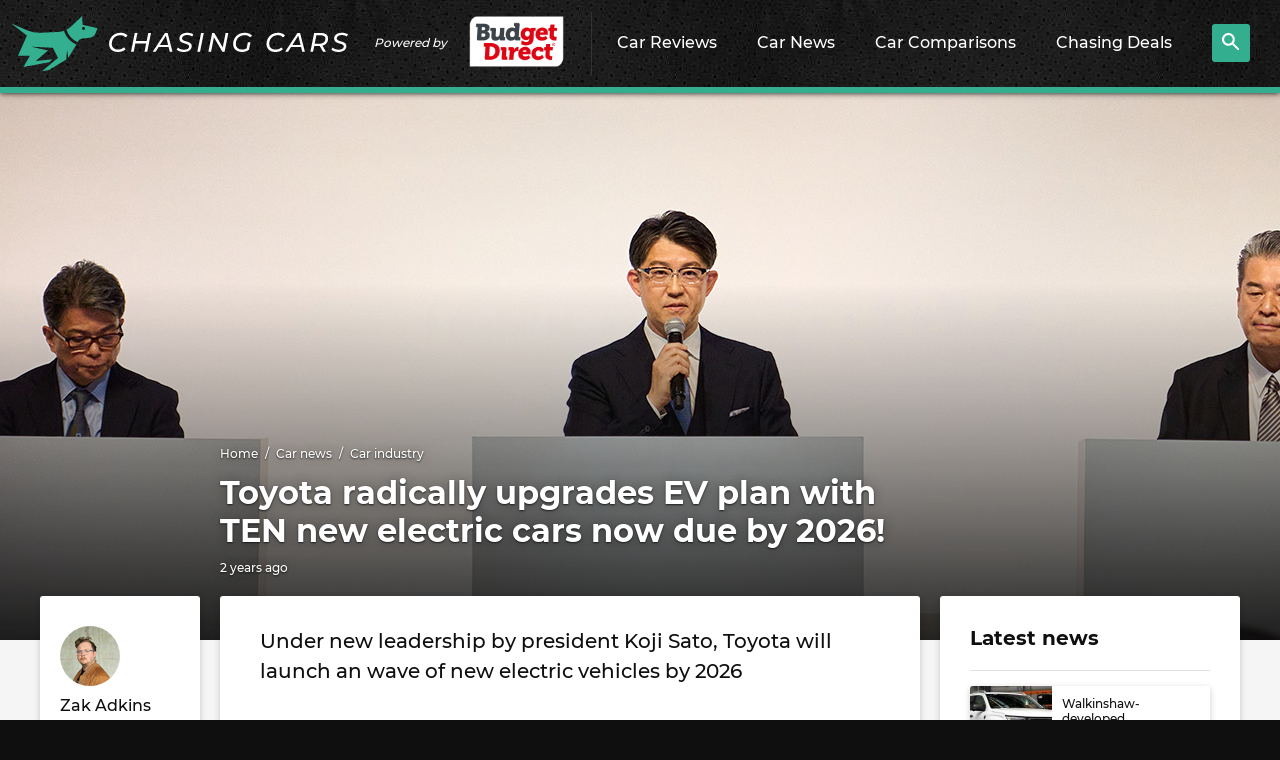

--- FILE ---
content_type: text/html; charset=UTF-8
request_url: https://www.chasingcars.com.au/news/car-industry/toyota-radically-upgrades-ev-plan-with-ten-new-electric-cars-now-due-by-2026/
body_size: 23162
content:
<!DOCTYPE html>
<html lang="en-AU" class="no-js">

<head>
	<meta charset="UTF-8">
	<meta http-equiv="x-ua-compatible" content="ie=edge">
	<meta name="viewport" content="width=device-width, initial-scale=1">
	
<link rel="preconnect" href="//www.googletagmanager.com">
<link rel="dns-prefetch" href="//www.googletagmanager.com">
<link rel="preconnect" href="//ap1.thunderhead.com">
<link rel="dns-prefetch" href="//ap1.thunderhead.com">
<link rel="preconnect" href="//www.google-analytics.com">
<link rel="dns-prefetch" href="//www.google-analytics.com">
<link rel="preconnect" href="//www.googleadservices.com">
<link rel="dns-prefetch" href="//www.googleadservices.com">
<link rel="preconnect" href="//googleads.g.doubleclick.net">
<link rel="dns-prefetch" href="//googleads.g.doubleclick.net">
<link rel="preconnect" href="//www.google.com">
<link rel="dns-prefetch" href="//www.google.com">
<link rel="preconnect" href="//connect.facebook.net">
<link rel="dns-prefetch" href="//connect.facebook.net">

	<link rel="preload" href="https://www.chasingcars.com.au/wp-content/themes/cc/assets/fonts/Montserrat-Bold.woff2" as="font" crossOrigin="anonymous">
	<link rel="preload" href="https://www.chasingcars.com.au/wp-content/themes/cc/assets/fonts/Montserrat-Medium.woff2" as="font" crossOrigin="anonymous">
	<link rel="preload" href="https://www.chasingcars.com.au/wp-content/themes/cc/assets/fonts/Montserrat-ExtraBold.woff2" as="font" crossOrigin="anonymous">

	<link rel="profile" href="http://gmpg.org/xfn/11">
	<link rel="icon" href="https://www.chasingcars.com.au/wp-content/themes/cc/assets/images/favicon-32.png" sizes="32x32">
	<link rel="alternate" type="application/rss+xml" title="RSS Feed for chasingcars.com.au" href="https://www.chasingcars.com.au/feed/rss/" />

	<script>var dataLayer = [];</script>
	<style>
		.c-drop-nav__link.chasingcarsGPT {
			background-image: url(/wp-content/uploads/2023/06/new-icon.png);
			background-repeat: no-repeat;
			background-size: 60px;
			background-position-x: 150px;
			background-position-y: 10px;
		}
		@media (min-width: 1200px) {
			.c-drop-nav__item {
				padding: 0 17px 6px;
			}
			.c-drop-nav__link.chasingcarsGPT {
				background-position-x: center;
				background-position-y: 4px;
			}
			.c-header__brand {
				padding-right: 15px;
			}
		}
	</style>	
	<meta name='robots' content='index, follow, max-image-preview:large, max-snippet:-1, max-video-preview:-1' />

	<!-- This site is optimized with the Yoast SEO Premium plugin v19.6 (Yoast SEO v20.11) - https://yoast.com/wordpress/plugins/seo/ -->
	<title>Toyota radically upgrades EV plan with TEN new electric cars now due by 2026! - Chasing Cars</title>
	<meta name="description" content="Toyota has announced a radical amendment to EV launch strategy and has confirmed that it will release ten new battery-electric cars by 2026.&nbsp; Some of Under new leadership by president Koji Sato, Toyota will launch an wave of new electric vehicles by 2026" />
	<link rel="canonical" href="https://www.chasingcars.com.au/news/car-industry/toyota-radically-upgrades-ev-plan-with-ten-new-electric-cars-now-due-by-2026/" />
	<meta property="og:locale" content="en_US" />
	<meta property="og:type" content="article" />
	<meta property="og:title" content="Toyota radically upgrades EV plan with TEN new electric cars now due by 2026!" />
	<meta property="og:description" content="Toyota has announced a radical amendment to EV launch strategy and has confirmed that it will release ten new battery-electric cars by 2026.&nbsp; Some of Under new leadership by president Koji Sato, Toyota will launch an wave of new electric vehicles by 2026" />
	<meta property="og:url" content="https://www.chasingcars.com.au/news/car-industry/toyota-radically-upgrades-ev-plan-with-ten-new-electric-cars-now-due-by-2026/" />
	<meta property="og:site_name" content="Chasing Cars" />
	<meta property="article:publisher" content="https://www.facebook.com/chasingcarsaustralia" />
	<meta property="article:published_time" content="2023-04-11T00:25:03+00:00" />
	<meta property="article:modified_time" content="2023-04-11T00:25:50+00:00" />
	<meta property="og:image" content="https://www.chasingcars.com.au/wp-content/uploads/2023/04/20230407_organization_08.jpg" />
	<meta property="og:image:width" content="620" />
	<meta property="og:image:height" content="349" />
	<meta property="og:image:type" content="image/jpeg" />
	<meta name="author" content="Zak Adkins" />
	<meta name="twitter:card" content="summary_large_image" />
	<meta name="twitter:title" content="Toyota radically upgrades EV plan with TEN new electric cars now due by 2026!" />
	<meta name="twitter:description" content="Toyota has announced a radical amendment to EV launch strategy and has confirmed that it will release ten new battery-electric cars by 2026.&nbsp; Some of Under new leadership by president Koji Sato, Toyota will launch an wave of new electric vehicles by 2026" />
	<meta name="twitter:creator" content="@chasingcarsblog" />
	<meta name="twitter:site" content="@chasingcarsblog" />
	<meta name="twitter:label1" content="Written by" />
	<meta name="twitter:data1" content="Zak Adkins" />
	<meta name="twitter:label2" content="Est. reading time" />
	<meta name="twitter:data2" content="4 minutes" />
	<script type="application/ld+json" class="yoast-schema-graph">{"@context":"https://schema.org","@graph":[{"@type":"NewsArticle","@id":"https://www.chasingcars.com.au/news/car-industry/toyota-radically-upgrades-ev-plan-with-ten-new-electric-cars-now-due-by-2026/#newsarticle","author":{"@type":"Person","@id":"https://www.chasingcars.com.au/#/schema/person/a6b715f8750382813d84485e5be5542e","name":"Zak Adkins","url":"https://www.chasingcars.com.au/about-us/zak/"},"headline":"Toyota radically upgrades EV plan with TEN new electric cars now due by 2026!","datePublished":"2023-04-11T00:25:03+00:00","dateModified":"2023-04-11T00:25:50+00:00","mainEntityOfPage":"https://www.chasingcars.com.au/news/car-industry/toyota-radically-upgrades-ev-plan-with-ten-new-electric-cars-now-due-by-2026/#newsarticle","wordCount":602,"publisher":{"id":"https://www.chasingcars.com.au/#organization"},"image":"https://www.chasingcars.com.au/news/car-industry/toyota-radically-upgrades-ev-plan-with-ten-new-electric-cars-now-due-by-2026/#primaryimage","thumbnailUrl":"https://www.chasingcars.com.au/wp-content/uploads/2023/04/Toyota-executives-team-feature-image.jpg","articleSection":["Car industry","Electric vehicles"],"inLanguage":"en-AU","copyrightYear":"2023","copyrightHolder":{"@id":"https://www.chasingcars.com.au/#organization"}},{"@type":"ImageObject","inLanguage":"en-AU","@id":"https://www.chasingcars.com.au/news/car-industry/toyota-radically-upgrades-ev-plan-with-ten-new-electric-cars-now-due-by-2026/#primaryimage","url":"https://www.chasingcars.com.au/wp-content/uploads/2023/04/Toyota-executives-team-feature-image.jpg","contentUrl":"https://www.chasingcars.com.au/wp-content/uploads/2023/04/Toyota-executives-team-feature-image.jpg","width":1920,"height":550,"caption":"Toyota executives team feature image"},{"@type":"BreadcrumbList","@id":"https://www.chasingcars.com.au/news/car-industry/toyota-radically-upgrades-ev-plan-with-ten-new-electric-cars-now-due-by-2026/#breadcrumb","itemListElement":[{"@type":"ListItem","position":1,"name":"Home","item":"https://www.chasingcars.com.au/"},{"@type":"ListItem","position":2,"name":"News","item":"https://www.chasingcars.com.au/news/"},{"@type":"ListItem","position":3,"name":"Toyota radically upgrades EV plan with TEN new electric cars now due by 2026!","item":{"@id":"https://www.chasingcars.com.au/news/car-industry/toyota-radically-upgrades-ev-plan-with-ten-new-electric-cars-now-due-by-2026/#newsarticle"}}]},{"@type":"WebSite","@id":"https://www.chasingcars.com.au/#website","url":"https://www.chasingcars.com.au/","name":"Chasing Cars - Independent Car Reviews","description":"We make Australia&#039;s best car reviews.","publisher":{"@id":"https://www.chasingcars.com.au/#organization"},"potentialAction":[{"@type":"SearchAction","target":{"@type":"EntryPoint","urlTemplate":"https://www.chasingcars.com.au/?s={search_term_string}"},"query-input":"required name=search_term_string"}],"inLanguage":"en-AU"},{"@type":"Organization","@id":"https://www.chasingcars.com.au/#organization","name":"Chasing Cars","url":"https://www.chasingcars.com.au/","logo":{"@type":"ImageObject","inLanguage":"en-AU","@id":"https://www.chasingcars.com.au/#/schema/logo/image/","url":"https://www.chasingcars.com.au/wp-content/uploads/2022/12/chasing-cars-1.png","contentUrl":"https://www.chasingcars.com.au/wp-content/uploads/2022/12/chasing-cars-1.png","width":600,"height":149,"caption":"Chasing Cars"},"image":{"@id":"https://www.chasingcars.com.au/#/schema/logo/image/"},"sameAs":["https://www.facebook.com/chasingcarsaustralia","https://twitter.com/chasingcarsblog","https://www.instagram.com/chasingcars.com.au/","https://www.youtube.com/chasingcarsaustralia","https://www.linkedin.com/company/chasing-cars/"],"parentOrganization":{"@type":"Organization","url":"https://www.budgetdirect.com.au/","name":"Budget Direct","sameAs":["https://www.facebook.com/BudgetDirect","https://twitter.com/BudgetDirect","https://www.youtube.com/user/budgetdirect","https://www.linkedin.com/company/budget-direct","https://en.wikipedia.org/wiki/Budget_Direct","https://en.wikipedia.org/wiki/Budget_Direct"]},"foundingDate":"2012","founders":{"@type":"Person","name":"Tom Baker"},"contactPoint":{"@type":"ContactPoint","contactType":"General Enquiries","url":"https://www.chasingcars.com.au/contact/"}},{"@type":"Person","@id":"https://www.chasingcars.com.au/#/schema/person/a6b715f8750382813d84485e5be5542e","name":"Zak Adkins","image":{"@type":"ImageObject","inLanguage":"en-AU","@id":"https://www.chasingcars.com.au/#/schema/person/image/","url":"https://secure.gravatar.com/avatar/f624b073e1eb6908ee86da87729bb034?s=96&d=mm&r=g","contentUrl":"https://secure.gravatar.com/avatar/f624b073e1eb6908ee86da87729bb034?s=96&d=mm&r=g","caption":"Zak Adkins"},"description":"Zak Adkins is a former journalist at Chasing Cars.","sameAs":["http://chasingcars.com.au"],"url":"https://www.chasingcars.com.au/about-us/zak/"}]}</script>
	<!-- / Yoast SEO Premium plugin. -->



<link data-minify="1" rel='stylesheet' id='classic-theme-styles-css' href='https://www.chasingcars.com.au/wp-content/cache/min/1/wp-includes/css/classic-themes.css?ver=1757045859' type='text/css' media='all' />
<style id='global-styles-inline-css' type='text/css'>
body{--wp--preset--color--black: #000000;--wp--preset--color--cyan-bluish-gray: #abb8c3;--wp--preset--color--white: #ffffff;--wp--preset--color--pale-pink: #f78da7;--wp--preset--color--vivid-red: #cf2e2e;--wp--preset--color--luminous-vivid-orange: #ff6900;--wp--preset--color--luminous-vivid-amber: #fcb900;--wp--preset--color--light-green-cyan: #7bdcb5;--wp--preset--color--vivid-green-cyan: #00d084;--wp--preset--color--pale-cyan-blue: #8ed1fc;--wp--preset--color--vivid-cyan-blue: #0693e3;--wp--preset--color--vivid-purple: #9b51e0;--wp--preset--gradient--vivid-cyan-blue-to-vivid-purple: linear-gradient(135deg,rgba(6,147,227,1) 0%,rgb(155,81,224) 100%);--wp--preset--gradient--light-green-cyan-to-vivid-green-cyan: linear-gradient(135deg,rgb(122,220,180) 0%,rgb(0,208,130) 100%);--wp--preset--gradient--luminous-vivid-amber-to-luminous-vivid-orange: linear-gradient(135deg,rgba(252,185,0,1) 0%,rgba(255,105,0,1) 100%);--wp--preset--gradient--luminous-vivid-orange-to-vivid-red: linear-gradient(135deg,rgba(255,105,0,1) 0%,rgb(207,46,46) 100%);--wp--preset--gradient--very-light-gray-to-cyan-bluish-gray: linear-gradient(135deg,rgb(238,238,238) 0%,rgb(169,184,195) 100%);--wp--preset--gradient--cool-to-warm-spectrum: linear-gradient(135deg,rgb(74,234,220) 0%,rgb(151,120,209) 20%,rgb(207,42,186) 40%,rgb(238,44,130) 60%,rgb(251,105,98) 80%,rgb(254,248,76) 100%);--wp--preset--gradient--blush-light-purple: linear-gradient(135deg,rgb(255,206,236) 0%,rgb(152,150,240) 100%);--wp--preset--gradient--blush-bordeaux: linear-gradient(135deg,rgb(254,205,165) 0%,rgb(254,45,45) 50%,rgb(107,0,62) 100%);--wp--preset--gradient--luminous-dusk: linear-gradient(135deg,rgb(255,203,112) 0%,rgb(199,81,192) 50%,rgb(65,88,208) 100%);--wp--preset--gradient--pale-ocean: linear-gradient(135deg,rgb(255,245,203) 0%,rgb(182,227,212) 50%,rgb(51,167,181) 100%);--wp--preset--gradient--electric-grass: linear-gradient(135deg,rgb(202,248,128) 0%,rgb(113,206,126) 100%);--wp--preset--gradient--midnight: linear-gradient(135deg,rgb(2,3,129) 0%,rgb(40,116,252) 100%);--wp--preset--duotone--dark-grayscale: url('#wp-duotone-dark-grayscale');--wp--preset--duotone--grayscale: url('#wp-duotone-grayscale');--wp--preset--duotone--purple-yellow: url('#wp-duotone-purple-yellow');--wp--preset--duotone--blue-red: url('#wp-duotone-blue-red');--wp--preset--duotone--midnight: url('#wp-duotone-midnight');--wp--preset--duotone--magenta-yellow: url('#wp-duotone-magenta-yellow');--wp--preset--duotone--purple-green: url('#wp-duotone-purple-green');--wp--preset--duotone--blue-orange: url('#wp-duotone-blue-orange');--wp--preset--font-size--small: 13px;--wp--preset--font-size--medium: 20px;--wp--preset--font-size--large: 36px;--wp--preset--font-size--x-large: 42px;--wp--preset--spacing--20: 0.44rem;--wp--preset--spacing--30: 0.67rem;--wp--preset--spacing--40: 1rem;--wp--preset--spacing--50: 1.5rem;--wp--preset--spacing--60: 2.25rem;--wp--preset--spacing--70: 3.38rem;--wp--preset--spacing--80: 5.06rem;}:where(.is-layout-flex){gap: 0.5em;}body .is-layout-flow > .alignleft{float: left;margin-inline-start: 0;margin-inline-end: 2em;}body .is-layout-flow > .alignright{float: right;margin-inline-start: 2em;margin-inline-end: 0;}body .is-layout-flow > .aligncenter{margin-left: auto !important;margin-right: auto !important;}body .is-layout-constrained > .alignleft{float: left;margin-inline-start: 0;margin-inline-end: 2em;}body .is-layout-constrained > .alignright{float: right;margin-inline-start: 2em;margin-inline-end: 0;}body .is-layout-constrained > .aligncenter{margin-left: auto !important;margin-right: auto !important;}body .is-layout-constrained > :where(:not(.alignleft):not(.alignright):not(.alignfull)){max-width: var(--wp--style--global--content-size);margin-left: auto !important;margin-right: auto !important;}body .is-layout-constrained > .alignwide{max-width: var(--wp--style--global--wide-size);}body .is-layout-flex{display: flex;}body .is-layout-flex{flex-wrap: wrap;align-items: center;}body .is-layout-flex > *{margin: 0;}:where(.wp-block-columns.is-layout-flex){gap: 2em;}.has-black-color{color: var(--wp--preset--color--black) !important;}.has-cyan-bluish-gray-color{color: var(--wp--preset--color--cyan-bluish-gray) !important;}.has-white-color{color: var(--wp--preset--color--white) !important;}.has-pale-pink-color{color: var(--wp--preset--color--pale-pink) !important;}.has-vivid-red-color{color: var(--wp--preset--color--vivid-red) !important;}.has-luminous-vivid-orange-color{color: var(--wp--preset--color--luminous-vivid-orange) !important;}.has-luminous-vivid-amber-color{color: var(--wp--preset--color--luminous-vivid-amber) !important;}.has-light-green-cyan-color{color: var(--wp--preset--color--light-green-cyan) !important;}.has-vivid-green-cyan-color{color: var(--wp--preset--color--vivid-green-cyan) !important;}.has-pale-cyan-blue-color{color: var(--wp--preset--color--pale-cyan-blue) !important;}.has-vivid-cyan-blue-color{color: var(--wp--preset--color--vivid-cyan-blue) !important;}.has-vivid-purple-color{color: var(--wp--preset--color--vivid-purple) !important;}.has-black-background-color{background-color: var(--wp--preset--color--black) !important;}.has-cyan-bluish-gray-background-color{background-color: var(--wp--preset--color--cyan-bluish-gray) !important;}.has-white-background-color{background-color: var(--wp--preset--color--white) !important;}.has-pale-pink-background-color{background-color: var(--wp--preset--color--pale-pink) !important;}.has-vivid-red-background-color{background-color: var(--wp--preset--color--vivid-red) !important;}.has-luminous-vivid-orange-background-color{background-color: var(--wp--preset--color--luminous-vivid-orange) !important;}.has-luminous-vivid-amber-background-color{background-color: var(--wp--preset--color--luminous-vivid-amber) !important;}.has-light-green-cyan-background-color{background-color: var(--wp--preset--color--light-green-cyan) !important;}.has-vivid-green-cyan-background-color{background-color: var(--wp--preset--color--vivid-green-cyan) !important;}.has-pale-cyan-blue-background-color{background-color: var(--wp--preset--color--pale-cyan-blue) !important;}.has-vivid-cyan-blue-background-color{background-color: var(--wp--preset--color--vivid-cyan-blue) !important;}.has-vivid-purple-background-color{background-color: var(--wp--preset--color--vivid-purple) !important;}.has-black-border-color{border-color: var(--wp--preset--color--black) !important;}.has-cyan-bluish-gray-border-color{border-color: var(--wp--preset--color--cyan-bluish-gray) !important;}.has-white-border-color{border-color: var(--wp--preset--color--white) !important;}.has-pale-pink-border-color{border-color: var(--wp--preset--color--pale-pink) !important;}.has-vivid-red-border-color{border-color: var(--wp--preset--color--vivid-red) !important;}.has-luminous-vivid-orange-border-color{border-color: var(--wp--preset--color--luminous-vivid-orange) !important;}.has-luminous-vivid-amber-border-color{border-color: var(--wp--preset--color--luminous-vivid-amber) !important;}.has-light-green-cyan-border-color{border-color: var(--wp--preset--color--light-green-cyan) !important;}.has-vivid-green-cyan-border-color{border-color: var(--wp--preset--color--vivid-green-cyan) !important;}.has-pale-cyan-blue-border-color{border-color: var(--wp--preset--color--pale-cyan-blue) !important;}.has-vivid-cyan-blue-border-color{border-color: var(--wp--preset--color--vivid-cyan-blue) !important;}.has-vivid-purple-border-color{border-color: var(--wp--preset--color--vivid-purple) !important;}.has-vivid-cyan-blue-to-vivid-purple-gradient-background{background: var(--wp--preset--gradient--vivid-cyan-blue-to-vivid-purple) !important;}.has-light-green-cyan-to-vivid-green-cyan-gradient-background{background: var(--wp--preset--gradient--light-green-cyan-to-vivid-green-cyan) !important;}.has-luminous-vivid-amber-to-luminous-vivid-orange-gradient-background{background: var(--wp--preset--gradient--luminous-vivid-amber-to-luminous-vivid-orange) !important;}.has-luminous-vivid-orange-to-vivid-red-gradient-background{background: var(--wp--preset--gradient--luminous-vivid-orange-to-vivid-red) !important;}.has-very-light-gray-to-cyan-bluish-gray-gradient-background{background: var(--wp--preset--gradient--very-light-gray-to-cyan-bluish-gray) !important;}.has-cool-to-warm-spectrum-gradient-background{background: var(--wp--preset--gradient--cool-to-warm-spectrum) !important;}.has-blush-light-purple-gradient-background{background: var(--wp--preset--gradient--blush-light-purple) !important;}.has-blush-bordeaux-gradient-background{background: var(--wp--preset--gradient--blush-bordeaux) !important;}.has-luminous-dusk-gradient-background{background: var(--wp--preset--gradient--luminous-dusk) !important;}.has-pale-ocean-gradient-background{background: var(--wp--preset--gradient--pale-ocean) !important;}.has-electric-grass-gradient-background{background: var(--wp--preset--gradient--electric-grass) !important;}.has-midnight-gradient-background{background: var(--wp--preset--gradient--midnight) !important;}.has-small-font-size{font-size: var(--wp--preset--font-size--small) !important;}.has-medium-font-size{font-size: var(--wp--preset--font-size--medium) !important;}.has-large-font-size{font-size: var(--wp--preset--font-size--large) !important;}.has-x-large-font-size{font-size: var(--wp--preset--font-size--x-large) !important;}
.wp-block-navigation a:where(:not(.wp-element-button)){color: inherit;}
:where(.wp-block-columns.is-layout-flex){gap: 2em;}
.wp-block-pullquote{font-size: 1.5em;line-height: 1.6;}
</style>
<link data-minify="1" rel='stylesheet' id='bd-styles-css' href='https://www.chasingcars.com.au/wp-content/cache/min/1/wp-content/themes/cc/assets/css/styles.css?ver=1757045860' type='text/css' media='all' />
<script type='text/javascript' src='https://www.chasingcars.com.au/wp-includes/js/jquery/jquery.js?ver=3.6.1' id='jquery-core-js'></script>
<script type='text/javascript' src='https://www.chasingcars.com.au/wp-includes/js/jquery/jquery-migrate.js?ver=3.3.2' id='jquery-migrate-js' defer></script>
		<style type="text/css" id="wp-custom-css">
					.c-btn--white { color: white; display:flex;justify-content:center;align-items:center;padding:3px;}
		.c-btn--icon {background-image: url(/wp-content/uploads/2023/06/new-icon.png);background-repeat: no-repeat;background-size: 60px;height: 35px;width: 65px;}		</style>
		


	<script>document.getElementsByTagName("html")[0].classList.remove('no-js');</script>
	<script>(function(w,d,s,l,i){w[l]=w[l]||[];w[l].push({'gtm.start':
	new Date().getTime(),event:'gtm.js'});var f=d.getElementsByTagName(s)[0],
	j=d.createElement(s),dl=l!='dataLayer'?'&l='+l:'';j.async=true;j.src=
	'https://www.googletagmanager.com/gtm.js?id='+i+dl;f.parentNode.insertBefore(j,f);
	})(window,document,'script','dataLayer','GTM-5HNG9M2');</script>	
</head>

<body class="post-template-default single single-post postid-67808 single-format-standard">
	<header class="c-header">
		<div class="c-header__nav-toggle">
			<svg 
                class="c-icon c-icon--menu lazyloadSVG " 
                viewBox="0 0 26.81 24.22" 
                width="26.81" 
                height="24.22" 
                data-icon="menu"
                ></svg>		</div>
		<div class="c-header__brand">
			<a href="/" class="c-header__logo">
				<img src="https://www.chasingcars.com.au/wp-content/themes/cc/assets/images/chasing-cars-logo.svg" alt="Chasing Cars" width="337" height="55" />
			</a>
			<div>Powered by</div>
			<a href="https://www.budgetdirect.com.au/?LinkId=13891" class="c-header__s-logo">
				<img src="https://www.chasingcars.com.au/wp-content/themes/cc/assets/images/budget-direct-logo-leaf.png" alt="Budget Direct" width="150" height="60" />
			</a>
		</div>
		<ul class="c-drop-nav c-drop-nav--on-hover">
			<li class="c-drop-nav__item">
				<a href="/reviews/" class="c-drop-nav__link">
					Car Reviews
					<svg 
                class="c-icon c-icon--chevron-right lazyloadSVG " 
                viewBox="0 0 13.654 21.657" 
                width="13.654" 
                height="21.657" 
                data-icon="chevron-right"
                ></svg>				</a>
				<div>
					<div class="c-a-menu">
						<div class="c-a-menu__inner">
							<ul class="c-a-menu__links">
																	<li class="c-a-menu__link">
										<a href="/reviews/">All reviews <svg 
                class="c-icon c-icon--chevron-right lazyloadSVG " 
                viewBox="0 0 13.654 21.657" 
                width="13.654" 
                height="21.657" 
                data-icon="chevron-right"
                ></svg></a>
									</li>
																	<li class="c-a-menu__link">
										<a href="https://www.chasingcars.com.au/reviews/midsize-suvs/">Midsize SUVs <svg 
                class="c-icon c-icon--chevron-right lazyloadSVG " 
                viewBox="0 0 13.654 21.657" 
                width="13.654" 
                height="21.657" 
                data-icon="chevron-right"
                ></svg></a>
									</li>
																	<li class="c-a-menu__link">
										<a href="https://www.chasingcars.com.au/reviews/small-cars/">Small cars <svg 
                class="c-icon c-icon--chevron-right lazyloadSVG " 
                viewBox="0 0 13.654 21.657" 
                width="13.654" 
                height="21.657" 
                data-icon="chevron-right"
                ></svg></a>
									</li>
																	<li class="c-a-menu__link">
										<a href="https://www.chasingcars.com.au/reviews/utes/">Utes <svg 
                class="c-icon c-icon--chevron-right lazyloadSVG " 
                viewBox="0 0 13.654 21.657" 
                width="13.654" 
                height="21.657" 
                data-icon="chevron-right"
                ></svg></a>
									</li>
																	<li class="c-a-menu__link">
										<a href="https://www.chasingcars.com.au/reviews/small-suvs/">Small SUVs <svg 
                class="c-icon c-icon--chevron-right lazyloadSVG " 
                viewBox="0 0 13.654 21.657" 
                width="13.654" 
                height="21.657" 
                data-icon="chevron-right"
                ></svg></a>
									</li>
																	<li class="c-a-menu__link">
										<a href="https://www.chasingcars.com.au/reviews/large-suvs/">Large SUVs <svg 
                class="c-icon c-icon--chevron-right lazyloadSVG " 
                viewBox="0 0 13.654 21.657" 
                width="13.654" 
                height="21.657" 
                data-icon="chevron-right"
                ></svg></a>
									</li>
																	<li class="c-a-menu__link">
										<a href="https://www.chasingcars.com.au/reviews/large-cars/">Large cars <svg 
                class="c-icon c-icon--chevron-right lazyloadSVG " 
                viewBox="0 0 13.654 21.657" 
                width="13.654" 
                height="21.657" 
                data-icon="chevron-right"
                ></svg></a>
									</li>
																	<li class="c-a-menu__link">
										<a href="https://www.chasingcars.com.au/reviews/sports-suvs/">Sports SUVs <svg 
                class="c-icon c-icon--chevron-right lazyloadSVG " 
                viewBox="0 0 13.654 21.657" 
                width="13.654" 
                height="21.657" 
                data-icon="chevron-right"
                ></svg></a>
									</li>
																	<li class="c-a-menu__link">
										<a href="https://www.chasingcars.com.au/reviews/sports-cars/">Sports cars <svg 
                class="c-icon c-icon--chevron-right lazyloadSVG " 
                viewBox="0 0 13.654 21.657" 
                width="13.654" 
                height="21.657" 
                data-icon="chevron-right"
                ></svg></a>
									</li>
																	<li class="c-a-menu__link">
										<a href="https://www.chasingcars.com.au/reviews/vans/">Vans <svg 
                class="c-icon c-icon--chevron-right lazyloadSVG " 
                viewBox="0 0 13.654 21.657" 
                width="13.654" 
                height="21.657" 
                data-icon="chevron-right"
                ></svg></a>
									</li>
															</ul>
							<div class="c-a-menu__content">
								<p>Latest reviews</p>
								<div class="l-grid  l-grid--two"><div class="l-grid__cells"><div class="l-grid__cell"><a href="https://www.chasingcars.com.au/reviews/midsize-suvs/subaru-solterra-touring-2026-review/" class="c-card c-card--xshort  c-card--dark">
            <div class="c-card__img">
            <img class="lazyload" data-src="https://www.chasingcars.com.au/wp-content/uploads/2026/01/2026-Subaru-Solterra-thumb-111x114.png" alt="Subaru Solterra Touring 2026 review" /></div>
            <p class="c-card__headline">Subaru Solterra Touring 2026 review</p>
            <p class="c-card__meta"><span class="c-r-time" data-time="1769038641">&nbsp;</span></p>
        </a></div><div class="l-grid__cell"><a href="https://www.chasingcars.com.au/reviews/midsize-suvs/lexus-nx-450h-long-term-review/" class="c-card c-card--xshort  c-card--dark">
            <div class="c-card__img">
            <img class="lazyload" data-src="https://www.chasingcars.com.au/wp-content/uploads/2026/01/Lexus-NX-450h-2026-thumbnail-111x114.jpg" alt="Lexus NX 450h+ long-term review" /></div>
            <p class="c-card__headline">Lexus NX 450h+ long-term review</p>
            <p class="c-card__meta"><span class="c-r-time" data-time="1768974385">&nbsp;</span></p>
        </a></div><div class="l-grid__cell"><a href="https://www.chasingcars.com.au/reviews/midsize-suvs/subaru-forester-sport-2026-review/" class="c-card c-card--xshort  c-card--dark">
            <div class="c-card__img">
            <img class="lazyload" data-src="https://www.chasingcars.com.au/wp-content/uploads/2026/01/Subaru-Forester-Sport-2026-thumbnail-111x114.jpg" alt="Subaru Forester Sport 2026 review" /></div>
            <p class="c-card__headline">Subaru Forester Sport 2026 review</p>
            <p class="c-card__meta"><span class="c-r-time" data-time="1768951556">&nbsp;</span></p>
        </a></div><div class="l-grid__cell"><a href="https://www.chasingcars.com.au/reviews/large-cars/tesla-model-3-with-full-self-driving-long-term-review/" class="c-card c-card--xshort  c-card--dark">
            <div class="c-card__img">
            <img class="lazyload" data-src="https://www.chasingcars.com.au/wp-content/uploads/2026/01/Tesla-Model-3-LR-2026-thumbnail-111x114.jpg" alt="Tesla Model 3 with Full Self-Driving long-term review" /></div>
            <p class="c-card__headline">Tesla Model 3 with Full Self-Driving long-term review</p>
            <p class="c-card__meta"><span class="c-r-time" data-time="1768881475">&nbsp;</span></p>
        </a></div><div class="l-grid__cell"><a href="https://www.chasingcars.com.au/reviews/sports-cars/ford-mustang-gt-fastback-2026-long-term-review/" class="c-card c-card--xshort  c-card--dark">
            <div class="c-card__img">
            <img class="lazyload" data-src="https://www.chasingcars.com.au/wp-content/uploads/2025/10/Ford-Mustang-GT-2025-thumbnail-111x114.jpg" alt="Ford Mustang GT Fastback 2026 long-term review" /></div>
            <p class="c-card__headline">Ford Mustang GT Fastback 2026 long-term review</p>
            <p class="c-card__meta"><span class="c-r-time" data-time="1768514407">&nbsp;</span></p>
        </a></div><div class="l-grid__cell"><a href="https://www.chasingcars.com.au/reviews/midsize-suvs/zeekr-7x-rwd-2026-review/" class="c-card c-card--xshort  c-card--dark">
            <div class="c-card__img">
            <img class="lazyload" data-src="https://www.chasingcars.com.au/wp-content/uploads/2025/12/2026-Zeekr-7x-thumb-111x114.png" alt="Zeekr 7X RWD 2026 review" /></div>
            <p class="c-card__headline">Zeekr 7X RWD 2026 review</p>
            <p class="c-card__meta"><span class="c-r-time" data-time="1768449626">&nbsp;</span></p>
        </a></div><div class="l-grid__cell"><a href="https://www.chasingcars.com.au/reviews/large-suvs/toyota-land-cruiser-prado-250-series-long-term-review/" class="c-card c-card--xshort  c-card--dark">
            <div class="c-card__img">
            <img class="lazyload" data-src="https://www.chasingcars.com.au/wp-content/uploads/2025/12/Toyota-LandCruiser-Prado-GX-2025-thumbnail-111x114.jpg" alt="Toyota Land Cruiser Prado 250 Series long term review" /></div>
            <p class="c-card__headline">Toyota Land Cruiser Prado 250 Series long term review</p>
            <p class="c-card__meta"><span class="c-r-time" data-time="1768365033">&nbsp;</span></p>
        </a></div><div class="l-grid__cell"><a href="https://www.chasingcars.com.au/reviews/small-suvs/kia-ev3-earth-long-term-review/" class="c-card c-card--xshort  c-card--dark">
            <div class="c-card__img">
            <img class="lazyload" data-src="https://www.chasingcars.com.au/wp-content/uploads/2025/08/Kia-EV3-Earth-LT-2025-thumbnail-1-111x114.jpg" alt="Kia EV3 Earth long term review" /></div>
            <p class="c-card__headline">Kia EV3 Earth long term review</p>
            <p class="c-card__meta"><span class="c-r-time" data-time="1768363223">&nbsp;</span></p>
        </a></div></div></div>								<p><a href="/reviews/">See all reviews</a></p>
							</div>
						</div>
					</div>
				</div>
			</li>
			<li class="c-drop-nav__item">
				<a href="/news/" class="c-drop-nav__link">
					Car News
					<svg 
                class="c-icon c-icon--chevron-right lazyloadSVG " 
                viewBox="0 0 13.654 21.657" 
                width="13.654" 
                height="21.657" 
                data-icon="chevron-right"
                ></svg>				</a>
				<div>
					<div class="c-a-menu">
						<div class="c-a-menu__inner">
							<ul class="c-a-menu__links">
																	<li class="c-a-menu__link">
										<a href="/news/">All news <svg 
                class="c-icon c-icon--chevron-right lazyloadSVG " 
                viewBox="0 0 13.654 21.657" 
                width="13.654" 
                height="21.657" 
                data-icon="chevron-right"
                ></svg></a>
									</li>
																	<li class="c-a-menu__link">
										<a href="https://www.chasingcars.com.au/news/car-industry/">Car industry <svg 
                class="c-icon c-icon--chevron-right lazyloadSVG " 
                viewBox="0 0 13.654 21.657" 
                width="13.654" 
                height="21.657" 
                data-icon="chevron-right"
                ></svg></a>
									</li>
																	<li class="c-a-menu__link">
										<a href="https://www.chasingcars.com.au/news/car-recalls/">Car recalls <svg 
                class="c-icon c-icon--chevron-right lazyloadSVG " 
                viewBox="0 0 13.654 21.657" 
                width="13.654" 
                height="21.657" 
                data-icon="chevron-right"
                ></svg></a>
									</li>
																	<li class="c-a-menu__link">
										<a href="https://www.chasingcars.com.au/news/car-safety/">Car safety <svg 
                class="c-icon c-icon--chevron-right lazyloadSVG " 
                viewBox="0 0 13.654 21.657" 
                width="13.654" 
                height="21.657" 
                data-icon="chevron-right"
                ></svg></a>
									</li>
																	<li class="c-a-menu__link">
										<a href="https://www.chasingcars.com.au/news/car-technology/">Car technology <svg 
                class="c-icon c-icon--chevron-right lazyloadSVG " 
                viewBox="0 0 13.654 21.657" 
                width="13.654" 
                height="21.657" 
                data-icon="chevron-right"
                ></svg></a>
									</li>
																	<li class="c-a-menu__link">
										<a href="https://www.chasingcars.com.au/news/electric-vehicles/">Electric vehicles <svg 
                class="c-icon c-icon--chevron-right lazyloadSVG " 
                viewBox="0 0 13.654 21.657" 
                width="13.654" 
                height="21.657" 
                data-icon="chevron-right"
                ></svg></a>
									</li>
																	<li class="c-a-menu__link">
										<a href="https://www.chasingcars.com.au/news/financing/">Financing <svg 
                class="c-icon c-icon--chevron-right lazyloadSVG " 
                viewBox="0 0 13.654 21.657" 
                width="13.654" 
                height="21.657" 
                data-icon="chevron-right"
                ></svg></a>
									</li>
																	<li class="c-a-menu__link">
										<a href="https://www.chasingcars.com.au/news/future-cars/">Future cars <svg 
                class="c-icon c-icon--chevron-right lazyloadSVG " 
                viewBox="0 0 13.654 21.657" 
                width="13.654" 
                height="21.657" 
                data-icon="chevron-right"
                ></svg></a>
									</li>
																	<li class="c-a-menu__link">
										<a href="https://www.chasingcars.com.au/news/new-car-prices/">New car prices <svg 
                class="c-icon c-icon--chevron-right lazyloadSVG " 
                viewBox="0 0 13.654 21.657" 
                width="13.654" 
                height="21.657" 
                data-icon="chevron-right"
                ></svg></a>
									</li>
																	<li class="c-a-menu__link">
										<a href="https://www.chasingcars.com.au/news/uncategorized/">Uncategorized <svg 
                class="c-icon c-icon--chevron-right lazyloadSVG " 
                viewBox="0 0 13.654 21.657" 
                width="13.654" 
                height="21.657" 
                data-icon="chevron-right"
                ></svg></a>
									</li>
															</ul>
							<div class="c-a-menu__content">
								<p>Latest news</p>
								<div class="l-grid  l-grid--two"><div class="l-grid__cells"><div class="l-grid__cell"><a href="https://www.chasingcars.com.au/news/future-cars/walkinshaw-developed-volkswagen-amarok-w600-revealed-australian-release-confirmed-for-2026/" class="c-card c-card--xshort  c-card--dark">
            <div class="c-card__img">
            <img class="lazyload" data-src="https://www.chasingcars.com.au/wp-content/uploads/2026/01/2026-Volkswagen-Amarok-Walkinshaw-2-111x114.jpg" alt="Walkinshaw-developed Volkswagen Amarok W600 revealed, Australian release confirmed for 2026" /></div>
            <p class="c-card__headline">Walkinshaw-developed Volkswagen Amarok W600 revealed, Australian release confirmed for 2026</p>
            <p class="c-card__meta"><span class="c-r-time" data-time="1769061600">&nbsp;</span></p>
        </a></div><div class="l-grid__cell"><a href="https://www.chasingcars.com.au/news/future-cars/sweden-fights-back-810km-driving-range-2026-volvo-ex60-confirmed-to-rival-bmw-ix3-mercedes-benz-glc-electric-tesla-model-y/" class="c-card c-card--xshort  c-card--dark">
            <div class="c-card__img">
            <img class="lazyload" data-src="https://www.chasingcars.com.au/wp-content/uploads/2026/01/2026-volvo-ex60-7-111x114.jpg" alt="Sweden fights back: 810km driving range 2026 Volvo EX60 confirmed to rival BMW iX3, Mercedes-Benz GLC Electric, Tesla Model Y" /></div>
            <p class="c-card__headline">Sweden fights back: 810km driving range 2026 Volvo EX60 confirmed to rival BMW iX3, Mercedes-Benz GLC Electric, Tesla Model Y</p>
            <p class="c-card__meta"><span class="c-r-time" data-time="1769039069">&nbsp;</span></p>
        </a></div><div class="l-grid__cell"><a href="https://www.chasingcars.com.au/news/future-cars/mitsubishi-pajero-to-return-this-year-with-off-road-chassis-diesel-powertrain-and-future-hybrid-plans/" class="c-card c-card--xshort  c-card--dark">
            <div class="c-card__img">
            <img class="lazyload" data-src="https://www.chasingcars.com.au/wp-content/uploads/2026/01/2026-Mitsubishi-Pajero-teaser-front-3-4-1-111x114.png" alt="Mitsubishi Pajero to return this year with off-road chassis, diesel powertrain, and future hybrid plans" /></div>
            <p class="c-card__headline">Mitsubishi Pajero to return this year with off-road chassis, diesel powertrain, and future hybrid plans</p>
            <p class="c-card__meta"><span class="c-r-time" data-time="1768888888">&nbsp;</span></p>
        </a></div><div class="l-grid__cell"><a href="https://www.chasingcars.com.au/news/car-industry/v6-axed-by-emissions-regs-kia-sorento-and-carnival-lose-bent-six-move-to-hybrid-and-diesel-only/" class="c-card c-card--xshort  c-card--dark">
            <div class="c-card__img">
            <img class="lazyload" data-src="https://www.chasingcars.com.au/wp-content/uploads/2025/03/2024.08.30-1-of-50-111x114.jpg" alt="V6 axed by emissions regs! Kia Sorento and Carnival lose bent-six, move to hybrid and diesel only" /></div>
            <p class="c-card__headline">V6 axed by emissions regs! Kia Sorento and Carnival lose bent-six, move to hybrid and diesel only</p>
            <p class="c-card__meta"><span class="c-r-time" data-time="1768800955">&nbsp;</span></p>
        </a></div><div class="l-grid__cell"><a href="https://www.chasingcars.com.au/news/new-car-prices/chinas-seven-seat-disruptor-byd-sealion-8-plug-in-hybrid-priced-to-light-a-fire-under-hyundai-santa-fe-toyota-kluger/" class="c-card c-card--xshort  c-card--dark">
            <div class="c-card__img">
            <img class="lazyload" data-src="https://www.chasingcars.com.au/wp-content/uploads/2026/01/BYD-Sealion-8-2025-thumbnail-111x114.jpg" alt="<strong>China’s seven-seat disruptor: BYD Sealion 8 plug-in hybrid priced to light a fire under Hyundai Santa Fe, Toyota Kluger</strong>" /></div>
            <p class="c-card__headline"><strong>China’s seven-seat disruptor: BYD Sealion 8 plug-in hybrid priced to light a fire under Hyundai Santa Fe, Toyota Kluger</strong></p>
            <p class="c-card__meta"><span class="c-r-time" data-time="1768543629">&nbsp;</span></p>
        </a></div><div class="l-grid__cell"><a href="https://www.chasingcars.com.au/news/new-car-prices/new-generation-audi-q3-introduces-broader-model-range-increased-standard-equipment-with-modest-price-increases/" class="c-card c-card--xshort  c-card--dark">
            <div class="c-card__img">
            <img class="lazyload" data-src="https://www.chasingcars.com.au/wp-content/uploads/2025/09/Audi-Q3-2026-111x114.jpg" alt="New-generation Audi Q3 introduces broader model range, increased standard equipment with modest price increases" /></div>
            <p class="c-card__headline">New-generation Audi Q3 introduces broader model range, increased standard equipment with modest price increases</p>
            <p class="c-card__meta"><span class="c-r-time" data-time="1768195299">&nbsp;</span></p>
        </a></div><div class="l-grid__cell"><a href="https://www.chasingcars.com.au/news/electric-vehicles/is-mazda-getting-serious-about-evs-cx-6e-suv-confirmed-for-australia-in-2026-as-the-electric-alternative-to-the-cx-5/" class="c-card c-card--xshort  c-card--dark">
            <div class="c-card__img">
            <img class="lazyload" data-src="https://www.chasingcars.com.au/wp-content/uploads/2026/01/Mazda-CX-6e-2026-111x114.jpg" alt="Is Mazda getting serious about EVs? CX-6e SUV confirmed for Australia in 2026 as the electric alternative to the CX-5" /></div>
            <p class="c-card__headline">Is Mazda getting serious about EVs? CX-6e SUV confirmed for Australia in 2026 as the electric alternative to the CX-5</p>
            <p class="c-card__meta"><span class="c-r-time" data-time="1768172557">&nbsp;</span></p>
        </a></div><div class="l-grid__cell"><a href="https://www.chasingcars.com.au/news/electric-vehicles/kia-ev2-revealed-but-australian-confirmation-delayed-by-currency-pressures/" class="c-card c-card--xshort  c-card--dark">
            <div class="c-card__img">
            <img class="lazyload" data-src="https://www.chasingcars.com.au/wp-content/uploads/2026/01/Kia-EV2-2026-5-111x114.jpg" alt="Kia EV2 revealed but Australian confirmation delayed by currency pressures" /></div>
            <p class="c-card__headline">Kia EV2 revealed but Australian confirmation delayed by currency pressures</p>
            <p class="c-card__meta"><span class="c-r-time" data-time="1767951660">&nbsp;</span></p>
        </a></div></div></div>								<p><a href="/news/">See all news</a></p>
							</div>
						</div>
					</div>
				</div>
			</li>
			<li class="c-drop-nav__item">
				<a href="/compare/" class="c-drop-nav__link">
					Car Comparisons
					<svg 
                class="c-icon c-icon--chevron-right lazyloadSVG " 
                viewBox="0 0 13.654 21.657" 
                width="13.654" 
                height="21.657" 
                data-icon="chevron-right"
                ></svg>				</a>
				<div>
					<div class="c-a-menu">
						<div class="c-a-menu__inner">
							<ul class="c-a-menu__links">
								<li class="c-a-menu__link">
									<a href="/compare/">All comparisons <svg 
                class="c-icon c-icon--chevron-right lazyloadSVG " 
                viewBox="0 0 13.654 21.657" 
                width="13.654" 
                height="21.657" 
                data-icon="chevron-right"
                ></svg></a>
								</li>
							</ul>
							<div class="c-a-menu__content">
								<p>Latest comparisons</p>
								<div class="l-grid  l-grid--two"><div class="l-grid__cells"><div class="l-grid__cell"><a href="https://www.chasingcars.com.au/compare/kia-tasman-vs-ford-ranger-vs-toyota-hilux-vs-mitsubishi-triton-2025-dual-cab-comparison-review/" class="c-card c-card--xshort  c-card--dark">
            <div class="c-card__img">
            <img class="lazyload" data-src="https://www.chasingcars.com.au/wp-content/uploads/2025/08/Kia-Tasman-Ford-Ranger-Toyota-Hilux-Mitsubishi-Triton-2025-test-thumbnail-2-111x114.jpg" alt="Kia Tasman vs Ford Ranger vs Toyota Hilux vs Mitsubishi Triton 2025 dual-cab comparison review" /><div class="c-play-btn c-play-btn--small">
                <svg 
                class="c-icon c-icon--play-arrow lazyloadSVG " 
                viewBox="0 0 13.52 20.26" 
                width="13.52" 
                height="20.26" 
                data-icon="play-arrow"
                ></svg>
                </div></div>
            <p class="c-card__headline">Kia Tasman vs Ford Ranger vs Toyota Hilux vs Mitsubishi Triton 2025 dual-cab comparison review</p>
            <p class="c-card__meta"><span class="c-r-time" data-time="1754636520">&nbsp;</span></p>
        </a></div><div class="l-grid__cell"><a href="https://www.chasingcars.com.au/compare/byd-shark-6-vs-gwm-cannon-alpha-phev-comparison-review/" class="c-card c-card--xshort  c-card--dark">
            <div class="c-card__img">
            <img class="lazyload" data-src="https://www.chasingcars.com.au/wp-content/uploads/2025/05/GWM-Cannon-Alpha-PHEV-2025-20-111x114.jpg" alt="BYD Shark 6 vs GWM Cannon Alpha PHEV comparison review" /></div>
            <p class="c-card__headline">BYD Shark 6 vs GWM Cannon Alpha PHEV comparison review</p>
            <p class="c-card__meta"><span class="c-r-time" data-time="1754283802">&nbsp;</span></p>
        </a></div><div class="l-grid__cell"><a href="https://www.chasingcars.com.au/compare/chery-tiggo-4-vs-mg-zs-2025-comparison-review/" class="c-card c-card--xshort  c-card--dark">
            <div class="c-card__img">
            <img class="lazyload" data-src="https://www.chasingcars.com.au/wp-content/uploads/2025/06/Chery-Tiggo-4-v-MG-ZS-thumbnail-111x114.jpg" alt="Chery Tiggo 4 vs MG ZS 2025 Comparison review" /></div>
            <p class="c-card__headline">Chery Tiggo 4 vs MG ZS 2025 Comparison review</p>
            <p class="c-card__meta"><span class="c-r-time" data-time="1751263171">&nbsp;</span></p>
        </a></div><div class="l-grid__cell"><a href="https://www.chasingcars.com.au/compare/which-electric-small-suv-is-best-byd-atto-3-vs-kia-ev3-vs-mg-s5-ev-2025-comparison-review/" class="c-card c-card--xshort  c-card--dark">
            <div class="c-card__img">
            <img class="lazyload" data-src="https://www.chasingcars.com.au/wp-content/uploads/2025/06/BYD-Atto-3-MG-S5-Kia-EV3-2025-thumbnail-111x114.jpg" alt="Which electric small SUV is best? BYD Atto 3 vs Kia EV3 vs MG S5 EV 2025 comparison review" /></div>
            <p class="c-card__headline">Which electric small SUV is best? BYD Atto 3 vs Kia EV3 vs MG S5 EV 2025 comparison review</p>
            <p class="c-card__meta"><span class="c-r-time" data-time="1749015542">&nbsp;</span></p>
        </a></div><div class="l-grid__cell"><a href="https://www.chasingcars.com.au/compare/best-new-cars-2025-hyundai-santa-fe-seven-seater-family-car-of-the-year/" class="c-card c-card--xshort  c-card--dark">
            <div class="c-card__img">
            <img class="lazyload" data-src="https://www.chasingcars.com.au/wp-content/uploads/2025/05/2025-hyundai-santa-fe-winner-1-111x114.jpg" alt="Best New Cars 2025: Hyundai Santa Fe – Seven-Seater Family Car of the Year" /></div>
            <p class="c-card__headline">Best New Cars 2025: Hyundai Santa Fe – Seven-Seater Family Car of the Year</p>
            <p class="c-card__meta"><span class="c-r-time" data-time="1747610393">&nbsp;</span></p>
        </a></div><div class="l-grid__cell"><a href="https://www.chasingcars.com.au/compare/best-new-cars-2025-skoda-enyaq-five-seater-family-vehicle-of-the-year/" class="c-card c-card--xshort  c-card--dark">
            <div class="c-card__img">
            <img class="lazyload" data-src="https://www.chasingcars.com.au/wp-content/uploads/2025/05/2025-fcoty-winner-skoda-enyaq-v2-111x114.jpg" alt="Best New Cars 2025: Skoda Enyaq – Five-Seater Family Vehicle of the Year" /></div>
            <p class="c-card__headline">Best New Cars 2025: Skoda Enyaq – Five-Seater Family Vehicle of the Year</p>
            <p class="c-card__meta"><span class="c-r-time" data-time="1747609905">&nbsp;</span></p>
        </a></div><div class="l-grid__cell"><a href="https://www.chasingcars.com.au/compare/best-new-cars-2025-polestar-3-luxury-vehicle-car-of-the-year/" class="c-card c-card--xshort  c-card--dark">
            <div class="c-card__img">
            <img class="lazyload" data-src="https://www.chasingcars.com.au/wp-content/uploads/2025/05/2025-polestar-3-winner-111x114.jpg" alt="Best New Cars 2025: Polestar 3 – Luxury Vehicle Car of the Year" /></div>
            <p class="c-card__headline">Best New Cars 2025: Polestar 3 – Luxury Vehicle Car of the Year</p>
            <p class="c-card__meta"><span class="c-r-time" data-time="1747609877">&nbsp;</span></p>
        </a></div><div class="l-grid__cell"><a href="https://www.chasingcars.com.au/compare/2025-premium-small-car-of-the-year/" class="c-card c-card--xshort  c-card--dark">
            <div class="c-card__img">
            <img class="lazyload" data-src="https://www.chasingcars.com.au/wp-content/uploads/2025/05/2025-mini-aceman-winner-111x114.jpg" alt="Best New Cars 2025: Mini Aceman – Premium Small Car of the Year" /></div>
            <p class="c-card__headline">Best New Cars 2025: Mini Aceman – Premium Small Car of the Year</p>
            <p class="c-card__meta"><span class="c-r-time" data-time="1747609750">&nbsp;</span></p>
        </a></div></div></div>								<p><a href="/compare/">See all comparisons</a></p>
							</div>
						</div>
					</div>
				</div>
			</li>
			<li class="c-drop-nav__item">
				<a href="/deals/" class="c-drop-nav__link">
					Chasing Deals
				</a>
			</li>			
			<li class="c-drop-nav__item c-drop-nav__item--search">
				<a id="searchWidgetTrigger" href="#" class="c-search-btn" title="Search">
					<svg 
                class="c-icon c-icon--search lazyloadSVG " 
                viewBox="0 0 17 17" 
                width="17" 
                height="17" 
                data-icon="search"
                ></svg>				</a>
			</li>
		</ul>
	</header>
<style>.c-hero {background-image: url(https://www.chasingcars.com.au/wp-content/uploads/2023/04/Toyota-executives-team-feature-image-333x370.jpg);}@media (min-width: 421px) {.c-hero {background-image: url(https://www.chasingcars.com.au/wp-content/uploads/2023/04/Toyota-executives-team-feature-image.jpg);}}</style><div class="c-body c-bg--grey">
    <div class="c-hero">
        <div class="c-hero__inner">
            <div class="c-a-header">
                <div class="c-a-header__inner">
                                        <ul class="c-breadcrumbs">
                        <li class="c-breadcrumbs__crumb">
                            <a href="/">Home</a>
                        </li>
                        <li class="c-breadcrumbs__crumb">
                            <a href="/news/">Car news</a>
                        </li>
                                                    <li class="c-breadcrumbs__crumb">
                                <a href="https://www.chasingcars.com.au/news/car-industry/">Car industry</a>
                            </li>
                                            </ul>
                    <h1 class="c-a-header__headline">
                        Toyota radically upgrades EV plan with TEN new electric cars now due by 2026!                    </h1>
                    <div class="c-a-header__meta">
                        <div class="c-r-time" data-time="1681172703">&nbsp;</div>
                    </div>
                </div>
            </div>
        </div>
    </div>
    <div class="l-a-columns">
        <div class="l-a-columns__left-rail">
            <div class="c-panel c-panel--compact">
                <div class="c-a-author "><a href="https://www.chasingcars.com.au/about-us/zak/" class="c-a-author__details"><div class="c-a-author__image">
                <img src="https://www.chasingcars.com.au/wp-content/uploads/2022/09/Zak-160x160-1.jpg" />
                </div>
                <div class="c-a-author__name">Zak Adkins</div>
                <div class="c-a-author__role">Contributor</div></a></div>            </div>
        </div>
        <div class="l-a-columns__central">
                            <div class="c-panel c-panel--m-plain">
                    <div class="c-standfirst">
                        <p><span style="font-weight: 400;">Under new leadership by president Koji Sato, Toyota will launch an wave of new electric vehicles by 2026</span></p>
                    </div>
                    <hr class="c-panel__hr--visible@xs" />
                </div>
                        <div class="c-panel c-panel--m-plain">
                                
<p><a href="https://www.chasingcars.com.au/toyota/">Toyota</a> has announced a radical amendment to EV launch strategy and has confirmed that it will release ten new battery-electric cars by 2026.&nbsp;</p>



<p>Some of the new models are likely to use an upgraded version of the brand’s current-generation e-TNGA platform that underpins the <a href="https://www.chasingcars.com.au/toyota/bz4x/">BZ4X</a> and the <a href="https://www.chasingcars.com.au/news/electric-vehicles/lexus-rz-450e-2024-pricing-released-for-all-electric-tesla-model-y-rival/">Lexus RZ</a>.&nbsp;</p>



<p>However, Toyota has officially announced it will introduce a new battery-electric platform from 2026 onwards, that “will double driving range by using batteries with far greater efficiency, while also offering designs and driving performance to set hearts racing”.&nbsp;</p>



<figure class="wp-block-image size-full"><img decoding="async" loading="lazy" width="620" height="349" data-src="https://www.chasingcars.com.au/wp-content/uploads/2023/04/20230407_organization_08.jpg" alt="Toyota's Koji Sato presenting" class="lazyload wp-image-67804" data-srcset="https://www.chasingcars.com.au/wp-content/uploads/2023/04/20230407_organization_08.jpg 620w, https://www.chasingcars.com.au/wp-content/uploads/2023/04/20230407_organization_08-335x189.jpg 335w, https://www.chasingcars.com.au/wp-content/uploads/2023/04/20230407_organization_08-480x270.jpg 480w" sizes="(max-width: 620px) 100vw, 620px" /><figcaption class="wp-element-caption">Toyota&#8217;s new president, Koji Sato, is pushing for EVs </figcaption></figure>



<p>The news comes after Toyota has been under sustained fire from some quarters for being a slow adopter of electric vehicles. Instead of pushing a wide release of EVs, Toyota has mainly concentrated on its successful lineup of <a href="https://www.chasingcars.com.au/news/car-industry/future-toyota-models-could-offer-choice-of-electric-hybrid-and-petrol-engines/">partially-electric hybrid cars</a>.</p>



<h2 id="h-how-has-toyota-changed-its-ev-strategy-since-the-last-update"><strong>How has Toyota changed its EV strategy since the last update?</strong></h2>



<p>Earlier indications of Toyota’s electrification strategy included the news that it would introduce a new EV platform from 2026 onwards, which is still stated to be the case.&nbsp;</p>



<figure class="wp-block-image size-full"><img decoding="async" loading="lazy" width="620" height="349" data-src="https://www.chasingcars.com.au/wp-content/uploads/2023/02/https___www.carscoops.com_wp-content_uploads_2021_12_Toyota-and-Lexus-BEV-Concepts-7-1024x576-1.jpg" alt="2022 Toyota concept range" class="lazyload wp-image-64248" data-srcset="https://www.chasingcars.com.au/wp-content/uploads/2023/02/https___www.carscoops.com_wp-content_uploads_2021_12_Toyota-and-Lexus-BEV-Concepts-7-1024x576-1.jpg 620w, https://www.chasingcars.com.au/wp-content/uploads/2023/02/https___www.carscoops.com_wp-content_uploads_2021_12_Toyota-and-Lexus-BEV-Concepts-7-1024x576-1-335x189.jpg 335w, https://www.chasingcars.com.au/wp-content/uploads/2023/02/https___www.carscoops.com_wp-content_uploads_2021_12_Toyota-and-Lexus-BEV-Concepts-7-1024x576-1-480x270.jpg 480w" sizes="(max-width: 620px) 100vw, 620px" /><figcaption class="wp-element-caption">The original concept range announced by Toyota in 2021</figcaption></figure>



<p>However, the only BEVs confirmed one month ago were the BZ4X, the <a href="https://www.chasingcars.com.au/news/future-cars/toyota-bz3-sedan-revealed-with-byd-battery-china-release-only-for-now/">BZ3 sedan for China</a> and the <a href="https://www.chasingcars.com.au/lexus/">Lexus</a> RZ.&nbsp;</p>



<p>It was also stated at the time that Lexus would be the first Toyota subsidiary to gain electric models at a higher price point, with more budget-friendly Toyota products to follow.&nbsp;</p>



<p>In October 2022, Toyota suspended some of its work on 30 EV projects that were outlined in 2021 and decided to reboot its EV strategy to better compete with the likes of <a href="https://www.chasingcars.com.au/tesla/">Tesla</a>.&nbsp;</p>



<figure class="wp-block-image size-full"><img decoding="async" loading="lazy" width="620" height="349" data-src="https://www.chasingcars.com.au/wp-content/uploads/2023/02/Tesla-Model-Y-2023-9.jpg" alt="Tesla Model Y 2023 performance blue" class="lazyload wp-image-63649" data-srcset="https://www.chasingcars.com.au/wp-content/uploads/2023/02/Tesla-Model-Y-2023-9.jpg 620w, https://www.chasingcars.com.au/wp-content/uploads/2023/02/Tesla-Model-Y-2023-9-335x189.jpg 335w, https://www.chasingcars.com.au/wp-content/uploads/2023/02/Tesla-Model-Y-2023-9-480x270.jpg 480w" sizes="(max-width: 620px) 100vw, 620px" /><figcaption class="wp-element-caption">Toyota is using Tesla as a benchmark for its future EVs</figcaption></figure>



<p>Toyota has had a watchful eye over Tesla, and is using the American EV maker as a benchmark for future cars.&nbsp;</p>



<p>Last year, Toyota engineers praised the current <a href="https://www.chasingcars.com.au/tesla/model-y/">Model Y</a> as a “work of art” after deconstructing the vehicle.&nbsp;</p>



<h2 id="h-what-could-toyota-s-next-ten-ev-models-be"><strong>What could Toyota’s next ten EV models be?</strong></h2>



<figure class="wp-block-image size-full"><img decoding="async" loading="lazy" width="620" height="349" data-src="https://www.chasingcars.com.au/wp-content/uploads/2023/01/Toyota-BZ4X-2023.jpg" alt="Toyota BZ4X 2023 rear 3/4" class="lazyload wp-image-62955" data-srcset="https://www.chasingcars.com.au/wp-content/uploads/2023/01/Toyota-BZ4X-2023.jpg 620w, https://www.chasingcars.com.au/wp-content/uploads/2023/01/Toyota-BZ4X-2023-335x189.jpg 335w, https://www.chasingcars.com.au/wp-content/uploads/2023/01/Toyota-BZ4X-2023-480x270.jpg 480w" sizes="(max-width: 620px) 100vw, 620px" /><figcaption class="wp-element-caption">The Toyota BZ4X is coming to Australia in Q4 2023</figcaption></figure>



<p>If we count the current BZ4X, BZ3 sedan and Lexus RZ, there are seven more models to be brought to market between now and 2026.&nbsp;</p>



<p>Toyota has confirmed a new three-row electric SUV that will be built in the USA, but we could also see an electrified utility vehicle, a sports car, an electric small SUV and even a large <a href="https://www.chasingcars.com.au/toyota/land-cruiser/">Land-Cruiser</a> sized SUV.</p>



<p>Toyota says two more unnamed models for China will be brought to market in 2024.&nbsp;</p>



<figure class="wp-block-image size-full"><img decoding="async" loading="lazy" width="620" height="349" data-src="https://www.chasingcars.com.au/wp-content/uploads/2022/10/Toyota-bZ3-2024-1600-02.jpg" alt="Toyota BZ3 2023 static side" class="lazyload wp-image-56031" data-srcset="https://www.chasingcars.com.au/wp-content/uploads/2022/10/Toyota-bZ3-2024-1600-02.jpg 620w, https://www.chasingcars.com.au/wp-content/uploads/2022/10/Toyota-bZ3-2024-1600-02-335x189.jpg 335w, https://www.chasingcars.com.au/wp-content/uploads/2022/10/Toyota-bZ3-2024-1600-02-480x270.jpg 480w" sizes="(max-width: 620px) 100vw, 620px" /><figcaption class="wp-element-caption">Toyota will launch the BZ3 sedan for the Chinese market </figcaption></figure>



<p>As for Australia, Toyota has announced it will introduce three EVs in three years, starting with the BZ4X.&nbsp;</p>



<h2 id="h-new-three-row-electric-suv-to-be-built-in-the-usa"><strong>New three-row electric SUV to be built in the USA</strong></h2>



<p>Toyota has announced it will build a new three-row SUV in the USA, likely as a way to be included in America’s new incentives program for building electric cars in the USA.&nbsp;</p>



<figure class="wp-block-image size-full"><img decoding="async" loading="lazy" width="620" height="349" data-src="https://www.chasingcars.com.au/wp-content/uploads/2023/03/Toyota-Yaris-Cross-GXL-Hybrid-AWD-2022-16.jpg" alt="Toyota Yaris Cross GXL Hybrid AWD 2022 steering wheel" class="lazyload wp-image-66090" data-srcset="https://www.chasingcars.com.au/wp-content/uploads/2023/03/Toyota-Yaris-Cross-GXL-Hybrid-AWD-2022-16.jpg 620w, https://www.chasingcars.com.au/wp-content/uploads/2023/03/Toyota-Yaris-Cross-GXL-Hybrid-AWD-2022-16-335x189.jpg 335w, https://www.chasingcars.com.au/wp-content/uploads/2023/03/Toyota-Yaris-Cross-GXL-Hybrid-AWD-2022-16-480x270.jpg 480w" sizes="(max-width: 620px) 100vw, 620px" /><figcaption class="wp-element-caption">Ten new Toyota EVs are set to launch by 2026</figcaption></figure>



<p>Called the Inflation Reduction Act (IRA), the new US law offers a USD$7500 federal EV tax incentive for any electric vehicle built in the USA.&nbsp;</p>



<p>Global carmakers including <a href="https://www.chasingcars.com.au/mercedes-benz/">Mercedes-Benz</a>, <a href="https://www.chasingcars.com.au/volvo/">Volvo</a> and <a href="https://www.chasingcars.com.au/bmw/">BMW</a> either currently build EVs in the USA, or plan to do so well before 2030.</p>



<p>For Australia, the <a href="https://www.chasingcars.com.au/news/future-cars/toyota-bz4x-australian-release-date-confirmed-for-tesla-model-y-ev-rival/">Toyota BZ4X has been confirmed for local shores</a> and will launch in the fourth quarter of 2023. The model is set to compete with the Tesla Model Y and will cost around $75,000 locally.</p>
                <iframe class="c-widget c-widget--300 lazyload" data-src="/ads/300x250/" width="300px" height="250px"></iframe>
                <iframe class="c-widget c-widget--620 lazyload" data-src="/ads/620x160/" width="620px" height="160px"></iframe>
            </div>
                            <div class="c-panel c-panel--m-plain c-panel--m-spaced">
                    <h2 class="c-h--2">Chasing more Toyota?</h2>
                    <div class="l-grid l-grid--two">
                        <div class="l-grid__cells">
                                                        <div class="l-grid__cell"><a href="https://www.chasingcars.com.au/toyota/" class="c-card c-card--short ">
            <div class="c-card__img">
                <img class="lazyload" data-src="https://www.chasingcars.com.au/wp-content/uploads/2021/08/Toyota-Gr-yaris-2-111x114.jpg" alt="Toyota news &amp; reviews" />
            </div>
            <p class="c-card__link-title">Toyota news &amp; reviews</p>
            <div class="c-card__link-icon"><svg 
                class="c-icon c-icon--chevron-right lazyloadSVG " 
                viewBox="0 0 13.654 21.657" 
                width="13.654" 
                height="21.657" 
                data-icon="chevron-right"
                ></svg></div>
        </a></div>                        </div>
                    </div>
                </div>
                    </div>
        <div class="l-a-columns__right-rail">
            <div class="c-panel h-hidden@s h-hidden@m">
                <p class="c-h--rail-heading">
                    Latest news
                </p>
                <div class="l-list l-list--small"><div class="l-list__item"><a href="https://www.chasingcars.com.au/news/future-cars/walkinshaw-developed-volkswagen-amarok-w600-revealed-australian-release-confirmed-for-2026/" class="c-card c-card--xxshort ">
            <div class="c-card__img">
            <img class="lazyload" data-src="https://www.chasingcars.com.au/wp-content/uploads/2026/01/2026-Volkswagen-Amarok-Walkinshaw-2-111x114.jpg" alt="Walkinshaw-developed Volkswagen Amarok W600 revealed, Australian release confirmed for 2026" /></div>
            <p class="c-card__headline">Walkinshaw-developed Volkswagen Amarok W600 revealed, Australian release confirmed for 2026</p>
            <p class="c-card__meta"><span class="c-r-time" data-time="1769061600">&nbsp;</span></p>
        </a></div><div class="l-list__item"><a href="https://www.chasingcars.com.au/news/future-cars/sweden-fights-back-810km-driving-range-2026-volvo-ex60-confirmed-to-rival-bmw-ix3-mercedes-benz-glc-electric-tesla-model-y/" class="c-card c-card--xxshort ">
            <div class="c-card__img">
            <img class="lazyload" data-src="https://www.chasingcars.com.au/wp-content/uploads/2026/01/2026-volvo-ex60-7-111x114.jpg" alt="Sweden fights back: 810km driving range 2026 Volvo EX60 confirmed to rival BMW iX3, Mercedes-Benz GLC Electric, Tesla Model Y" /></div>
            <p class="c-card__headline">Sweden fights back: 810km driving range 2026 Volvo EX60 confirmed to rival BMW iX3, Mercedes-Benz GLC Electric, Tesla Model Y</p>
            <p class="c-card__meta"><span class="c-r-time" data-time="1769039069">&nbsp;</span></p>
        </a></div><div class="l-list__item"><a href="https://www.chasingcars.com.au/news/future-cars/mitsubishi-pajero-to-return-this-year-with-off-road-chassis-diesel-powertrain-and-future-hybrid-plans/" class="c-card c-card--xxshort ">
            <div class="c-card__img">
            <img class="lazyload" data-src="https://www.chasingcars.com.au/wp-content/uploads/2026/01/2026-Mitsubishi-Pajero-teaser-front-3-4-1-111x114.png" alt="Mitsubishi Pajero to return this year with off-road chassis, diesel powertrain, and future hybrid plans" /></div>
            <p class="c-card__headline">Mitsubishi Pajero to return this year with off-road chassis, diesel powertrain, and future hybrid plans</p>
            <p class="c-card__meta"><span class="c-r-time" data-time="1768888888">&nbsp;</span></p>
        </a></div><div class="l-list__item"><a href="https://www.chasingcars.com.au/news/car-industry/v6-axed-by-emissions-regs-kia-sorento-and-carnival-lose-bent-six-move-to-hybrid-and-diesel-only/" class="c-card c-card--xxshort ">
            <div class="c-card__img">
            <img class="lazyload" data-src="https://www.chasingcars.com.au/wp-content/uploads/2025/03/2024.08.30-1-of-50-111x114.jpg" alt="V6 axed by emissions regs! Kia Sorento and Carnival lose bent-six, move to hybrid and diesel only" /></div>
            <p class="c-card__headline">V6 axed by emissions regs! Kia Sorento and Carnival lose bent-six, move to hybrid and diesel only</p>
            <p class="c-card__meta"><span class="c-r-time" data-time="1768800955">&nbsp;</span></p>
        </a></div><div class="l-list__item"><a href="https://www.chasingcars.com.au/news/new-car-prices/chinas-seven-seat-disruptor-byd-sealion-8-plug-in-hybrid-priced-to-light-a-fire-under-hyundai-santa-fe-toyota-kluger/" class="c-card c-card--xxshort ">
            <div class="c-card__img">
            <img class="lazyload" data-src="https://www.chasingcars.com.au/wp-content/uploads/2026/01/BYD-Sealion-8-2025-thumbnail-111x114.jpg" alt="<strong>China’s seven-seat disruptor: BYD Sealion 8 plug-in hybrid priced to light a fire under Hyundai Santa Fe, Toyota Kluger</strong>" /></div>
            <p class="c-card__headline"><strong>China’s seven-seat disruptor: BYD Sealion 8 plug-in hybrid priced to light a fire under Hyundai Santa Fe, Toyota Kluger</strong></p>
            <p class="c-card__meta"><span class="c-r-time" data-time="1768543629">&nbsp;</span></p>
        </a></div></div>            </div>
                                        <div class="c-panel c-panel--bare h-hidden@s h-hidden@m">
                    <a href="https://www.chasingcars.com.au/toyota/" class="c-card c-card--short ">
            <div class="c-card__img">
                <img class="lazyload" data-src="https://www.chasingcars.com.au/wp-content/uploads/2021/08/Toyota-Gr-yaris-2-111x114.jpg" alt="Toyota news &amp; reviews" />
            </div>
            <p class="c-card__link-title">Toyota news &amp; reviews</p>
            <div class="c-card__link-icon"><svg 
                class="c-icon c-icon--chevron-right lazyloadSVG " 
                viewBox="0 0 13.654 21.657" 
                width="13.654" 
                height="21.657" 
                data-icon="chevron-right"
                ></svg></div>
        </a>                </div>
                        <iframe class="c-widget h-hidden@s h-hidden@m lazyload" data-src="/ads/300x600/" width="300px" height="600px"></iframe>
            <div class="c-panel h-hidden@s h-hidden@m">
                <p class="c-h--rail-heading">About <strong class="c-h__strong">Chasing cars</strong></p><p>Chasing Cars reviews are 100% independent.</p>
<p>Because we are powered by <a href="https://www.budgetdirect.com.au/?LinkId=13892">Budget Direct Insurance</a>, we don’t receive advertising or sales revenue from car manufacturers.</p>
<p>We’re truly independent &#8211; giving you Australia’s best car reviews.</p>
            </div>
        </div>
    </div>
    <div class="c-bg c-bg--light">
                    <div class="l-container l-container--thin">
                <div class="l-container__inner">
                    <h2 class="c-h--2">Related reviews</h2>
                    <div class="c-carousel ">
            <div class="c-carousel__inner">
                <div class="c-carousel__items"><div class="c-carousel__item"><a href="https://www.chasingcars.com.au/reviews/large-suvs/toyota-land-cruiser-prado-250-series-long-term-review/" class="c-card ">
            <div class="c-card__img">
                <img class="lazyload" data-src="https://www.chasingcars.com.au/wp-content/uploads/2025/12/Toyota-LandCruiser-Prado-GX-2025-thumbnail-333x185.jpg" alt="Toyota Land Cruiser Prado 250 Series long term review" width="333" height="185" /></div>
            <p class="c-card__headline">Toyota Land Cruiser Prado 250 Series long term review</p>
            <p class="c-card__meta"><span class="c-r-time" data-time="1768365033">&nbsp;</span></p>
        </a></div><div class="c-carousel__item"><a href="https://www.chasingcars.com.au/reviews/large-suvs/toyota-kluger-grande-hybrid-2026-review/" class="c-card ">
            <div class="c-card__img">
                <img class="lazyload" data-src="https://www.chasingcars.com.au/wp-content/uploads/2025/12/Toyota-Kluger-Grande-2026-thumbnail-333x185.jpg" alt="Toyota Kluger Grande hybrid 2026 review" width="333" height="185" /><div class="l-stack l-stack--pin-tl">
            <div class="c-score c-score--small  c-score--med">
                <div class="c-score__value">6.5</div>
                <div class="c-score__bar"><div class="c-score__bar-inner" style="width: 65%"></div></div>
            </div>
        </div></div>
            <p class="c-card__headline">Toyota Kluger Grande hybrid 2026 review</p>
            <p class="c-card__meta"><span class="c-r-time" data-time="1766678437">&nbsp;</span></p>
        </a></div><div class="c-carousel__item"><a href="https://www.chasingcars.com.au/reviews/utes/toyota-hilux-2026-review/" class="c-card ">
            <div class="c-card__img">
                <img class="lazyload" data-src="https://www.chasingcars.com.au/wp-content/uploads/2025/12/2026-Toyota-Hilux-24-333x185.jpg" alt="Toyota Hilux 2026 review" width="333" height="185" /><div class="l-stack l-stack--pin-tl">
            <div class="c-score c-score--small  c-score--high">
                <div class="c-score__value">7.5</div>
                <div class="c-score__bar"><div class="c-score__bar-inner" style="width: 75%"></div></div>
            </div>
        </div></div>
            <p class="c-card__headline">Toyota Hilux 2026 review</p>
            <p class="c-card__meta"><span class="c-r-time" data-time="1765440009">&nbsp;</span></p>
        </a></div><div class="c-carousel__item"><a href="https://www.chasingcars.com.au/reviews/midsize-suvs/toyota-rav4-2026-review-australian-first-drive/" class="c-card ">
            <div class="c-card__img">
                <img class="lazyload" data-src="https://www.chasingcars.com.au/wp-content/uploads/2025/11/2026-Toyota-RAV4-6-333x185.jpg" alt="Toyota RAV4 2026 review: Australian first drive" width="333" height="185" /></div>
            <p class="c-card__headline">Toyota RAV4 2026 review: Australian first drive</p>
            <p class="c-card__meta"><span class="c-r-time" data-time="1763625657">&nbsp;</span></p>
        </a></div><div class="c-carousel__item"><a href="https://www.chasingcars.com.au/reviews/utes/toyota-hilux-2026-review-australian-first-drive/" class="c-card ">
            <div class="c-card__img">
                <img class="lazyload" data-src="https://www.chasingcars.com.au/wp-content/uploads/2025/11/2026-Toyota-Hilux-thumb-option-2-333x185.png" alt="Toyota Hilux 2026 review: Australian first drive" width="333" height="185" /></div>
            <p class="c-card__headline">Toyota Hilux 2026 review: Australian first drive</p>
            <p class="c-card__meta"><span class="c-r-time" data-time="1763020846">&nbsp;</span></p>
        </a></div><div class="c-carousel__item"><a href="https://www.chasingcars.com.au/reviews/small-suvs/toyota-c-hr-hybrid-koba-2026-review/" class="c-card ">
            <div class="c-card__img">
                <img class="lazyload" data-src="https://www.chasingcars.com.au/wp-content/uploads/2025/10/Toyota-C-HR-Koba-2026-thumbnail-333x185.jpg" alt="Toyota C-HR Hybrid Koba 2026 review" width="333" height="185" /><div class="l-stack l-stack--pin-tl">
            <div class="c-score c-score--small  c-score--high">
                <div class="c-score__value">7.0</div>
                <div class="c-score__bar"><div class="c-score__bar-inner" style="width: 70%"></div></div>
            </div>
        </div></div>
            <p class="c-card__headline">Toyota C-HR Hybrid Koba 2026 review</p>
            <p class="c-card__meta"><span class="c-r-time" data-time="1759280506">&nbsp;</span></p>
        </a></div><div class="c-carousel__item"><a href="https://www.chasingcars.com.au/reviews/large-suvs/toyota-landcruiser-300-series-hybrid-2026-first-drive-review/" class="c-card ">
            <div class="c-card__img">
                <img class="lazyload" data-src="https://www.chasingcars.com.au/wp-content/uploads/2025/09/2026-Toyota-LandCruiser-300-Hybrid-thumby-333x185.png" alt="Toyota LandCruiser 300 Series Hybrid 2026: First Drive Review" width="333" height="185" /></div>
            <p class="c-card__headline">Toyota LandCruiser 300 Series Hybrid 2026: First Drive Review</p>
            <p class="c-card__meta"><span class="c-r-time" data-time="1758790815">&nbsp;</span></p>
        </a></div><div class="c-carousel__item"><a href="https://www.chasingcars.com.au/reviews/small-suvs/toyota-corolla-cross-atmos-2026-review/" class="c-card ">
            <div class="c-card__img">
                <img class="lazyload" data-src="https://www.chasingcars.com.au/wp-content/uploads/2025/09/Toyota-Corolla-Cross-Atmos-2025-thumbnail-333x185.jpg" alt="Toyota Corolla Cross Atmos 2026 review" width="333" height="185" /><div class="l-stack l-stack--pin-tl">
            <div class="c-score c-score--small  c-score--high">
                <div class="c-score__value">7.0</div>
                <div class="c-score__bar"><div class="c-score__bar-inner" style="width: 70%"></div></div>
            </div>
        </div></div>
            <p class="c-card__headline">Toyota Corolla Cross Atmos 2026 review</p>
            <p class="c-card__meta"><span class="c-r-time" data-time="1757721611">&nbsp;</span></p>
        </a></div><div class="c-carousel__item"><a href="https://www.chasingcars.com.au/reviews/utes/toyota-hilux-sr5-4x4-2025-review/" class="c-card ">
            <div class="c-card__img">
                <img class="lazyload" data-src="https://www.chasingcars.com.au/wp-content/uploads/2025/07/Toyota-Hilux-SR5-2025-thumbnail-333x185.jpg" alt="Toyota Hilux SR5 4&#215;4 2025 Review" width="333" height="185" /><div class="l-stack l-stack--pin-tl">
            <div class="c-score c-score--small  c-score--high">
                <div class="c-score__value">7.0</div>
                <div class="c-score__bar"><div class="c-score__bar-inner" style="width: 70%"></div></div>
            </div>
        </div></div>
            <p class="c-card__headline">Toyota Hilux SR5 4&#215;4 2025 Review</p>
            <p class="c-card__meta"><span class="c-r-time" data-time="1753498816">&nbsp;</span></p>
        </a></div><div class="c-carousel__item"><a href="https://www.chasingcars.com.au/reviews/large-suvs/toyota-prado-kakadu-2025-review-full-off-road-test/" class="c-card ">
            <div class="c-card__img">
                <img class="lazyload" data-src="https://www.chasingcars.com.au/wp-content/uploads/2025/03/2024.12.13-70-of-111-333x185.jpg" alt="Toyota Prado Kakadu 2025 review: full off-road test" width="333" height="185" /></div>
            <p class="c-card__headline">Toyota Prado Kakadu 2025 review: full off-road test</p>
            <p class="c-card__meta"><span class="c-r-time" data-time="1744089653">&nbsp;</span></p>
        </a></div><div class="c-carousel__item"><a href="https://www.chasingcars.com.au/reviews/large-suvs/toyota-prado-kakadu-2025-review/" class="c-card ">
            <div class="c-card__img">
                <img class="lazyload" data-src="https://www.chasingcars.com.au/wp-content/uploads/2025/03/2024.12.13-106-of-111-333x185.jpg" alt="Toyota Prado Kakadu 2025 review" width="333" height="185" /><div class="l-stack l-stack--pin-tl">
            <div class="c-score c-score--small  c-score--high">
                <div class="c-score__value">7.5</div>
                <div class="c-score__bar"><div class="c-score__bar-inner" style="width: 75%"></div></div>
            </div>
        </div></div>
            <p class="c-card__headline">Toyota Prado Kakadu 2025 review</p>
            <p class="c-card__meta"><span class="c-r-time" data-time="1743397466">&nbsp;</span></p>
        </a></div><div class="c-carousel__item"><a href="https://www.chasingcars.com.au/reviews/large-suvs/toyota-landcruiser-prado-250-series-altitude-2025-launch-review/" class="c-card ">
            <div class="c-card__img">
                <img class="lazyload" data-src="https://www.chasingcars.com.au/wp-content/uploads/2025/01/Prado-Altitude-333x185.jpg" alt="Toyota LandCruiser Prado 250 Series Altitude 2025 launch review" width="333" height="185" /></div>
            <p class="c-card__headline">Toyota LandCruiser Prado 250 Series Altitude 2025 launch review</p>
            <p class="c-card__meta"><span class="c-r-time" data-time="1736745098">&nbsp;</span></p>
        </a></div><div class="c-carousel__item"><a href="https://www.chasingcars.com.au/reviews/large-suvs/toyota-landcruiser-prado-250-series-2025-launch-review/" class="c-card ">
            <div class="c-card__img">
                <img class="lazyload" data-src="https://www.chasingcars.com.au/wp-content/uploads/2024/11/Prado-thumbnail-333x185.jpg" alt="Toyota LandCruiser Prado 250 Series 2025 launch review" width="333" height="185" /></div>
            <p class="c-card__headline">Toyota LandCruiser Prado 250 Series 2025 launch review</p>
            <p class="c-card__meta"><span class="c-r-time" data-time="1732176020">&nbsp;</span></p>
        </a></div><div class="c-carousel__item"><a href="https://www.chasingcars.com.au/reviews/large-cars/toyota-camry-2024-review/" class="c-card ">
            <div class="c-card__img">
                <img class="lazyload" data-src="https://www.chasingcars.com.au/wp-content/uploads/2024/09/07.-2024-Toyota-Camry_7200-1-333x185.jpg" alt="Toyota Camry 2024 review" width="333" height="185" /></div>
            <p class="c-card__headline">Toyota Camry 2024 review</p>
            <p class="c-card__meta"><span class="c-r-time" data-time="1727343114">&nbsp;</span></p>
        </a></div><div class="c-carousel__item"><a href="https://www.chasingcars.com.au/reviews/midsize-suvs/toyota-rav4-cruiser-hybrid-2024-review/" class="c-card ">
            <div class="c-card__img">
                <img class="lazyload" data-src="https://www.chasingcars.com.au/wp-content/uploads/2024/08/2023.08.04-Toyota-RAV4-Crusier-Hybrid-11-of-70-333x185.jpg" alt="Toyota RAV4 Cruiser Hybrid 2024 Review" width="333" height="185" /><div class="l-stack l-stack--pin-tl">
            <div class="c-score c-score--small  c-score--high">
                <div class="c-score__value">8.0</div>
                <div class="c-score__bar"><div class="c-score__bar-inner" style="width: 80%"></div></div>
            </div>
        </div></div>
            <p class="c-card__headline">Toyota RAV4 Cruiser Hybrid 2024 Review</p>
            <p class="c-card__meta"><span class="c-r-time" data-time="1724195813">&nbsp;</span></p>
        </a></div><div class="c-carousel__item"><a href="https://www.chasingcars.com.au/reviews/small-suvs/toyota-corolla-cross-hybrid-2024-review/" class="c-card ">
            <div class="c-card__img">
                <img class="lazyload" data-src="https://www.chasingcars.com.au/wp-content/uploads/2024/06/2024.03.15-1-of-37-333x185.jpg" alt="Toyota Corolla Cross hybrid 2024 review" width="333" height="185" /><div class="l-stack l-stack--pin-tl">
            <div class="c-score c-score--small  c-score--high">
                <div class="c-score__value">8.0</div>
                <div class="c-score__bar"><div class="c-score__bar-inner" style="width: 80%"></div></div>
            </div>
        </div></div>
            <p class="c-card__headline">Toyota Corolla Cross hybrid 2024 review</p>
            <p class="c-card__meta"><span class="c-r-time" data-time="1717570204">&nbsp;</span></p>
        </a></div></div></div><div class="c-carousel__paginate c-carousel__paginate--left"><svg 
                class="c-icon c-icon--chevron-right lazyloadSVG " 
                viewBox="0 0 13.654 21.657" 
                width="13.654" 
                height="21.657" 
                data-icon="chevron-right"
                ></svg></div>
            <div class="c-carousel__paginate c-carousel__paginate--right"><svg 
                class="c-icon c-icon--chevron-right lazyloadSVG " 
                viewBox="0 0 13.654 21.657" 
                width="13.654" 
                height="21.657" 
                data-icon="chevron-right"
                ></svg></div>
        </div>                </div>
            </div>
                            <div class="l-container l-container--thin">
                <div class="l-container__inner">
                    <h2 class="c-h--2">Related articles</h2>
                    <div class="c-carousel ">
            <div class="c-carousel__inner">
                <div class="c-carousel__items"><div class="c-carousel__item"><a href="https://www.chasingcars.com.au/news/car-industry/ford-ranger-crowned-australias-best-selling-vehicle-in-2025-as-chinese-cars-and-plug-in-hybrids-rise-in-popularity/" class="c-card ">
            <div class="c-card__img">
                <img class="lazyload" data-src="https://www.chasingcars.com.au/wp-content/uploads/2025/11/Ford-Ranger-Super-Duty-2026-thumbnail-333x185.jpg" alt="Ford Ranger crowned Australia’s best-selling vehicle in 2025, as Chinese cars and plug-in hybrids rise in popularity" width="333" height="185" /></div>
            <p class="c-card__headline">Ford Ranger crowned Australia’s best-selling vehicle in 2025, as Chinese cars and plug-in hybrids rise in popularity</p>
            <p class="c-card__meta"><span class="c-r-time" data-time="1767667905">&nbsp;</span> <div class="c-card__category"></div></p>
        </a></div><div class="c-carousel__item"><a href="https://www.chasingcars.com.au/news/future-cars/strong-sales-for-rav4-in-light-of-new-generation-an-indicator-of-future-success-says-toyota/" class="c-card ">
            <div class="c-card__img">
                <img class="lazyload" data-src="https://www.chasingcars.com.au/wp-content/uploads/2025/11/2026-Toyota-RAV4-16-333x185.jpg" alt="Strong sales for RAV4 in light of new generation an indicator of future success, says Toyota" width="333" height="185" /></div>
            <p class="c-card__headline">Strong sales for RAV4 in light of new generation an indicator of future success, says Toyota</p>
            <p class="c-card__meta"><span class="c-r-time" data-time="1766031802">&nbsp;</span> <div class="c-card__category"></div></p>
        </a></div><div class="c-carousel__item"><a href="https://www.chasingcars.com.au/news/car-technology/classic-toyota-fj-cruiser-vs-2026-landcruiser-fj-spec-battle-which-is-better-on-paper/" class="c-card ">
            <div class="c-card__img">
                <img class="lazyload" data-src="https://www.chasingcars.com.au/wp-content/uploads/2025/12/FJ-vs-FJ-thumbnail-333x185.jpg" alt="Classic Toyota FJ Cruiser vs 2026 LandCruiser FJ spec battle: which is better on paper?" width="333" height="185" /></div>
            <p class="c-card__headline">Classic Toyota FJ Cruiser vs 2026 LandCruiser FJ spec battle: which is better on paper?</p>
            <p class="c-card__meta"><span class="c-r-time" data-time="1765862134">&nbsp;</span> <div class="c-card__category"></div></p>
        </a></div><div class="c-carousel__item"><a href="https://www.chasingcars.com.au/news/future-cars/toyota-bz4x-price-slashed-tesla-model-y-and-kia-ev5-rival-cops-big-overhaul-for-2026/" class="c-card ">
            <div class="c-card__img">
                <img class="lazyload" data-src="https://www.chasingcars.com.au/wp-content/uploads/2025/12/2026-Toyota-bZ4X-front-3-4-333x185.png" alt="Toyota bZ4X price slashed! Tesla Model Y and Kia EV5 rival cops big overhaul for 2026" width="333" height="185" /></div>
            <p class="c-card__headline">Toyota bZ4X price slashed! Tesla Model Y and Kia EV5 rival cops big overhaul for 2026</p>
            <p class="c-card__meta"><span class="c-r-time" data-time="1765512421">&nbsp;</span> <div class="c-card__category"></div></p>
        </a></div><div class="c-carousel__item"><a href="https://www.chasingcars.com.au/news/car-industry/theyre-in-a-different-world-why-cut-price-chinese-cars-like-the-chery-tiggo-4-dont-worry-toyota-australia/" class="c-card ">
            <div class="c-card__img">
                <img class="lazyload" data-src="https://www.chasingcars.com.au/wp-content/uploads/2024/09/02.-2024-Toyota-Camry_7948-1-333x185.jpg" alt="‘They&#8217;re in a different world’: Why cut-price Chinese cars like the Chery Tiggo 4 don’t worry Toyota Australia" width="333" height="185" /></div>
            <p class="c-card__headline">‘They&#8217;re in a different world’: Why cut-price Chinese cars like the Chery Tiggo 4 don’t worry Toyota Australia</p>
            <p class="c-card__meta"><span class="c-r-time" data-time="1765243800">&nbsp;</span> <div class="c-card__category"></div></p>
        </a></div><div class="c-carousel__item"><a href="https://www.chasingcars.com.au/news/car-technology/always-an-appetite-toyota-hilux-plug-in-hybrid-likely-as-future-byd-shark-6-ford-ranger-phev-rival/" class="c-card ">
            <div class="c-card__img">
                <img class="lazyload" data-src="https://www.chasingcars.com.au/wp-content/uploads/2025/12/2026-Toyota-Hilux-40-333x185.jpg" alt="‘Always an appetite’: Toyota Hilux plug-in hybrid likely as future BYD Shark 6, Ford Ranger PHEV rival" width="333" height="185" /></div>
            <p class="c-card__headline">‘Always an appetite’: Toyota Hilux plug-in hybrid likely as future BYD Shark 6, Ford Ranger PHEV rival</p>
            <p class="c-card__meta"><span class="c-r-time" data-time="1765242060">&nbsp;</span> <div class="c-card__category"></div></p>
        </a></div><div class="c-carousel__item"><a href="https://www.chasingcars.com.au/news/new-car-prices/denza-b8-targets-300-series-patrol-with-sub-100k-driveaway-price-3500kg-towing/" class="c-card ">
            <div class="c-card__img">
                <img class="lazyload" data-src="https://www.chasingcars.com.au/wp-content/uploads/2025/07/2025-Chinese-Market-Denza-B8-feature-333x185.png" alt="Denza B8 targets 300 Series, Patrol with sub-$100K driveaway price, 3500kg towing" width="333" height="185" /></div>
            <p class="c-card__headline">Denza B8 targets 300 Series, Patrol with sub-$100K driveaway price, 3500kg towing</p>
            <p class="c-card__meta"><span class="c-r-time" data-time="1765185420">&nbsp;</span> <div class="c-card__category"></div></p>
        </a></div><div class="c-carousel__item"><a href="https://www.chasingcars.com.au/news/new-car-prices/denza-b5-price-confirmed-sub-80000-driveaway-for-byds-luxury-prado-4wd-rival/" class="c-card ">
            <div class="c-card__img">
                <img class="lazyload" data-src="https://www.chasingcars.com.au/wp-content/uploads/2025/10/2026-Denza-B5-3-333x185.jpg" alt="Denza B5 price confirmed! Sub-$80,000 driveaway for BYD’s luxury Prado 4WD rival" width="333" height="185" /></div>
            <p class="c-card__headline">Denza B5 price confirmed! Sub-$80,000 driveaway for BYD’s luxury Prado 4WD rival</p>
            <p class="c-card__meta"><span class="c-r-time" data-time="1765185300">&nbsp;</span> <div class="c-card__category"></div></p>
        </a></div><div class="c-carousel__item"><a href="https://www.chasingcars.com.au/news/new-car-prices/mg-debuts-turbo-front-drive-mg7-sedan-set-to-bump-shoulders-with-toyota-camry-and-hyundai-sonata/" class="c-card ">
            <div class="c-card__img">
                <img class="lazyload" data-src="https://www.chasingcars.com.au/wp-content/uploads/2025/12/2026-MG7-sedan-rear-3-4-333x185.png" alt="MG debuts turbo front-drive MG7 sedan set to bump shoulders with Toyota Camry and Hyundai Sonata" width="333" height="185" /></div>
            <p class="c-card__headline">MG debuts turbo front-drive MG7 sedan set to bump shoulders with Toyota Camry and Hyundai Sonata</p>
            <p class="c-card__meta"><span class="c-r-time" data-time="1765171767">&nbsp;</span> <div class="c-card__category"></div></p>
        </a></div><div class="c-carousel__item"><a href="https://www.chasingcars.com.au/news/future-cars/long-live-the-v8-wild-gr-gt-and-gr-gt3-break-cover-alongside-lexus-lfa-concept-to-prove-toyota-isnt-boring/" class="c-card ">
            <div class="c-card__img">
                <img class="lazyload" data-src="https://www.chasingcars.com.au/wp-content/uploads/2025/12/2026-GR-GT3-rear-3-4-333x185.png" alt="Long live the V8! Wild GR GT and GR GT3 break cover alongside EV Lexus LFA Concept to prove ‘Toyota isn’t boring’" width="333" height="185" /></div>
            <p class="c-card__headline">Long live the V8! Wild GR GT and GR GT3 break cover alongside EV Lexus LFA Concept to prove ‘Toyota isn’t boring’</p>
            <p class="c-card__meta"><span class="c-r-time" data-time="1764904911">&nbsp;</span> <div class="c-card__category"></div></p>
        </a></div><div class="c-carousel__item"><a href="https://www.chasingcars.com.au/news/car-industry/vfacts-november-25-sales-fall-shy-of-2024s-record-as-evs-and-plug-in-hybrids-surge-toyota-extends-its-dominance/" class="c-card ">
            <div class="c-card__img">
                <img class="lazyload" data-src="https://www.chasingcars.com.au/wp-content/uploads/2025/11/2026-Toyota-Hilux-Rogue-front-3-4-alt-333x185.png" alt="<strong>VFacts November ’25: sales fall shy of 2024’s record as EVs and plug-in hybrids surge, Toyota extends its dominance</strong>" width="333" height="185" /></div>
            <p class="c-card__headline"><strong>VFacts November ’25: sales fall shy of 2024’s record as EVs and plug-in hybrids surge, Toyota extends its dominance</strong></p>
            <p class="c-card__meta"><span class="c-r-time" data-time="1764815180">&nbsp;</span> <div class="c-card__category"></div></p>
        </a></div><div class="c-carousel__item"><a href="https://www.chasingcars.com.au/news/car-technology/toyota-corolla-restyled-ahead-of-next-generation-modular-platform-but-theres-a-catch/" class="c-card ">
            <div class="c-card__img">
                <img class="lazyload" data-src="https://www.chasingcars.com.au/wp-content/uploads/2025/11/2026-Toyota-Corolla-China-facelift-front-333x185.png" alt="Toyota Corolla restyled ahead of next-generation modular platform &#8211; but, there’s a catch" width="333" height="185" /></div>
            <p class="c-card__headline">Toyota Corolla restyled ahead of next-generation modular platform &#8211; but, there’s a catch</p>
            <p class="c-card__meta"><span class="c-r-time" data-time="1764138660">&nbsp;</span> <div class="c-card__category"></div></p>
        </a></div><div class="c-carousel__item"><a href="https://www.chasingcars.com.au/news/new-car-prices/kia-k4-2026-korean-rival-to-toyota-corolla-locally-debuts-hatchback-option-with-price-parity-to-k4-sedan/" class="c-card ">
            <div class="c-card__img">
                <img class="lazyload" data-src="https://www.chasingcars.com.au/wp-content/uploads/2025/11/2026-Kia-K4-Hatch-rear-3-4-333x185.png" alt="Kia K4 2026: Korean rival to Toyota Corolla locally debuts hatchback option with price parity to K4 sedan" width="333" height="185" /></div>
            <p class="c-card__headline">Kia K4 2026: Korean rival to Toyota Corolla locally debuts hatchback option with price parity to K4 sedan</p>
            <p class="c-card__meta"><span class="c-r-time" data-time="1763691084">&nbsp;</span> <div class="c-card__category"></div></p>
        </a></div><div class="c-carousel__item"><a href="https://www.chasingcars.com.au/news/new-car-prices/iconic-model-hit-with-big-price-hike-toyota-hilux-2026-pricing-and-features-confirmed-for-ford-ranger-byd-shark-6-rival/" class="c-card ">
            <div class="c-card__img">
                <img class="lazyload" data-src="https://www.chasingcars.com.au/wp-content/uploads/2025/11/2026-Toyota-Hilux-SR5-front-3-4-333x185.png" alt="Iconic model hit with big price hike: Toyota Hilux 2026 pricing and features confirmed for Ford Ranger, BYD Shark 6 rival" width="333" height="185" /></div>
            <p class="c-card__headline">Iconic model hit with big price hike: Toyota Hilux 2026 pricing and features confirmed for Ford Ranger, BYD Shark 6 rival</p>
            <p class="c-card__meta"><span class="c-r-time" data-time="1762916469">&nbsp;</span> <div class="c-card__category"></div></p>
        </a></div><div class="c-carousel__item"><a href="https://www.chasingcars.com.au/news/electric-vehicles/240km-range-1600kg-towing-hilux-bev-specs-confirmed-with-dual-motor-4wd-minor-changes-still-possible-for-australia/" class="c-card ">
            <div class="c-card__img">
                <img class="lazyload" data-src="https://www.chasingcars.com.au/wp-content/uploads/2025/11/2026-Toyota-Hilux-BEV-front-3-4-1-333x185.png" alt="240km range, 1600kg towing: Hilux BEV specs confirmed with dual-motor 4WD, minor changes still possible for Australia" width="333" height="185" /></div>
            <p class="c-card__headline">240km range, 1600kg towing: Hilux BEV specs confirmed with dual-motor 4WD, minor changes still possible for Australia</p>
            <p class="c-card__meta"><span class="c-r-time" data-time="1762909663">&nbsp;</span> <div class="c-card__category"></div></p>
        </a></div><div class="c-carousel__item"><a href="https://www.chasingcars.com.au/news/future-cars/electric-toyota-c-hr-suv-confirmed-for-australia-to-battle-mg-s5ev-and-byd-atto-3/" class="c-card ">
            <div class="c-card__img">
                <img class="lazyload" data-src="https://www.chasingcars.com.au/wp-content/uploads/2025/11/2026-Toyota-CH-R-Electric-front-3-4-alt-333x185.png" alt="Electric Toyota C-HR SUV confirmed for Australia to battle MG S5EV and BYD Atto 3" width="333" height="185" /></div>
            <p class="c-card__headline">Electric Toyota C-HR SUV confirmed for Australia to battle MG S5EV and BYD Atto 3</p>
            <p class="c-card__meta"><span class="c-r-time" data-time="1762833660">&nbsp;</span> <div class="c-card__category"></div></p>
        </a></div></div></div><div class="c-carousel__paginate c-carousel__paginate--left"><svg 
                class="c-icon c-icon--chevron-right lazyloadSVG " 
                viewBox="0 0 13.654 21.657" 
                width="13.654" 
                height="21.657" 
                data-icon="chevron-right"
                ></svg></div>
            <div class="c-carousel__paginate c-carousel__paginate--right"><svg 
                class="c-icon c-icon--chevron-right lazyloadSVG " 
                viewBox="0 0 13.654 21.657" 
                width="13.654" 
                height="21.657" 
                data-icon="chevron-right"
                ></svg></div>
        </div>                </div>
            </div>
                            <div class="l-container l-container--thin">
                <div class="l-container__inner">
                    <h2 class="c-h--2">Car buying guides</h2>
                    <div class="c-carousel ">
            <div class="c-carousel__inner">
                <div class="c-carousel__items"><div class="c-carousel__item"><a href="https://www.chasingcars.com.au/guides/chinese-car-brands-in-australia-from-byd-to-zeekr-the-new-cars-you-can-buy-right-now-and-whats-coming-soon/" class="c-btn-card ">
            <div class="c-btn-card__img">
                <img class="lazyload" data-src="https://www.chasingcars.com.au/wp-content/uploads/2025/08/GWM-Haval-H7-2025-thumbnail-333x370.jpg" alt="Chinese car brands in Australia: From BYD to Zeekr, the new cars you can buy right now – and what&#8217;s coming soon" width="333" height="185" />
            </div>
            <div class="c-btn-card__title">
                <span class="c-btn-card__title-text">Chinese car brands in Australia: From BYD to Zeekr, the new cars you can buy right now – and what&#8217;s coming soon</span>
                <svg 
                class="c-icon c-icon--chevron-right lazyloadSVG " 
                viewBox="0 0 13.654 21.657" 
                width="13.654" 
                height="21.657" 
                data-icon="chevron-right"
                ></svg>
            </div>
        </a></div><div class="c-carousel__item"><a href="https://www.chasingcars.com.au/guides/2025-ute-payload-guide-australian-market/" class="c-btn-card ">
            <div class="c-btn-card__img">
                <img class="lazyload" data-src="https://www.chasingcars.com.au/wp-content/uploads/2024/12/2024.10.01-10-of-56-333x370.jpg" alt="Isuzu D-Max LS-U+ Tour Mate 2025 feature" width="333" height="185" />
            </div>
            <div class="c-btn-card__title">
                <span class="c-btn-card__title-text">2025 Ute payload guide (Australian market)</span>
                <svg 
                class="c-icon c-icon--chevron-right lazyloadSVG " 
                viewBox="0 0 13.654 21.657" 
                width="13.654" 
                height="21.657" 
                data-icon="chevron-right"
                ></svg>
            </div>
        </a></div><div class="c-carousel__item"><a href="https://www.chasingcars.com.au/guides/2025-australian-ute-towing-capacity-guide/" class="c-btn-card ">
            <div class="c-btn-card__img">
                <img class="lazyload" data-src="https://www.chasingcars.com.au/wp-content/uploads/2023/10/Ford-F-150-towing-2024-5-333x370.jpg" alt="2025 Ute towing capacity guide (Australian market)" width="333" height="185" />
            </div>
            <div class="c-btn-card__title">
                <span class="c-btn-card__title-text">2025 Ute towing capacity guide (Australian market)</span>
                <svg 
                class="c-icon c-icon--chevron-right lazyloadSVG " 
                viewBox="0 0 13.654 21.657" 
                width="13.654" 
                height="21.657" 
                data-icon="chevron-right"
                ></svg>
            </div>
        </a></div><div class="c-carousel__item"><a href="https://www.chasingcars.com.au/guides/which-new-cars-have-the-longest-warranty-in-australia/" class="c-btn-card ">
            <div class="c-btn-card__img">
                <img class="lazyload" data-src="https://www.chasingcars.com.au/wp-content/uploads/2024/08/MGHSWHITE-24-333x370.jpg" alt="Which new cars have the longest warranty in Australia?" width="333" height="185" />
            </div>
            <div class="c-btn-card__title">
                <span class="c-btn-card__title-text">Which new cars have the longest warranty in Australia?</span>
                <svg 
                class="c-icon c-icon--chevron-right lazyloadSVG " 
                viewBox="0 0 13.654 21.657" 
                width="13.654" 
                height="21.657" 
                data-icon="chevron-right"
                ></svg>
            </div>
        </a></div><div class="c-carousel__item"><a href="https://www.chasingcars.com.au/guides/understanding-the-new-chinese-car-brands-in-australia/" class="c-btn-card ">
            <div class="c-btn-card__img">
                <img class="lazyload" data-src="https://www.chasingcars.com.au/wp-content/uploads/2024/11/6-copy-333x370.jpg" alt="Chinese car duo feature image" width="333" height="185" />
            </div>
            <div class="c-btn-card__title">
                <span class="c-btn-card__title-text">Understanding the new Chinese car brands in Australia</span>
                <svg 
                class="c-icon c-icon--chevron-right lazyloadSVG " 
                viewBox="0 0 13.654 21.657" 
                width="13.654" 
                height="21.657" 
                data-icon="chevron-right"
                ></svg>
            </div>
        </a></div><div class="c-carousel__item"><a href="https://www.chasingcars.com.au/guides/what-are-the-heaviest-cars-sold-in-australia/" class="c-btn-card ">
            <div class="c-btn-card__img">
                <img class="lazyload" data-src="https://www.chasingcars.com.au/wp-content/uploads/2023/10/Nissan-Patrol-Warrior-2024-13-333x370.jpg" alt="2023 Nissan Patrol Warrior night shot feature image" width="333" height="185" />
            </div>
            <div class="c-btn-card__title">
                <span class="c-btn-card__title-text">What are the heaviest cars sold in Australia?</span>
                <svg 
                class="c-icon c-icon--chevron-right lazyloadSVG " 
                viewBox="0 0 13.654 21.657" 
                width="13.654" 
                height="21.657" 
                data-icon="chevron-right"
                ></svg>
            </div>
        </a></div><div class="c-carousel__item"><a href="https://www.chasingcars.com.au/guides/new-car-calendar-every-new-model-coming-out-this-year/" class="c-btn-card ">
            <div class="c-btn-card__img">
                <img class="lazyload" data-src="https://www.chasingcars.com.au/wp-content/uploads/2022/05/New-Car-Calendar-2022-thumbnail-1-333x349.jpg" alt="2024 Porsche Macan EV group shot feature image" width="333" height="185" />
            </div>
            <div class="c-btn-card__title">
                <span class="c-btn-card__title-text">New car calendar 2024: every new model coming out this year!</span>
                <svg 
                class="c-icon c-icon--chevron-right lazyloadSVG " 
                viewBox="0 0 13.654 21.657" 
                width="13.654" 
                height="21.657" 
                data-icon="chevron-right"
                ></svg>
            </div>
        </a></div><div class="c-carousel__item"><a href="https://www.chasingcars.com.au/guides/every-wagon-still-on-sale-in-australia/" class="c-btn-card ">
            <div class="c-btn-card__img">
                <img class="lazyload" data-src="https://www.chasingcars.com.au/wp-content/uploads/2023/12/BMW-M3_Touring-2023-1600-24-333x370.jpg" alt="Every wagon still on sale in Australia" width="333" height="185" />
            </div>
            <div class="c-btn-card__title">
                <span class="c-btn-card__title-text">Every wagon still on sale in Australia</span>
                <svg 
                class="c-icon c-icon--chevron-right lazyloadSVG " 
                viewBox="0 0 13.654 21.657" 
                width="13.654" 
                height="21.657" 
                data-icon="chevron-right"
                ></svg>
            </div>
        </a></div><div class="c-carousel__item"><a href="https://www.chasingcars.com.au/guides/how-to-drive-on-a-dirt-road-safely/" class="c-btn-card ">
            <div class="c-btn-card__img">
                <img class="lazyload" data-src="https://www.chasingcars.com.au/wp-content/uploads/2023/02/Subaru-Outback-XT-Touring-2023-10-333x349.jpg" alt="How to drive on a dirt road safely" width="333" height="185" />
            </div>
            <div class="c-btn-card__title">
                <span class="c-btn-card__title-text">How to drive on a dirt road safely</span>
                <svg 
                class="c-icon c-icon--chevron-right lazyloadSVG " 
                viewBox="0 0 13.654 21.657" 
                width="13.654" 
                height="21.657" 
                data-icon="chevron-right"
                ></svg>
            </div>
        </a></div><div class="c-carousel__item"><a href="https://www.chasingcars.com.au/guides/how-to-get-the-longest-range-from-your-ev/" class="c-btn-card ">
            <div class="c-btn-card__img">
                <img class="lazyload" data-src="https://www.chasingcars.com.au/wp-content/uploads/2023/07/2023.06.16-MG-MG4-Electric-36-of-51-333x348.jpg" alt="2023 BMW i7 feature image" width="333" height="185" />
            </div>
            <div class="c-btn-card__title">
                <span class="c-btn-card__title-text">How to get the longest range from your EV</span>
                <svg 
                class="c-icon c-icon--chevron-right lazyloadSVG " 
                viewBox="0 0 13.654 21.657" 
                width="13.654" 
                height="21.657" 
                data-icon="chevron-right"
                ></svg>
            </div>
        </a></div><div class="c-carousel__item"><a href="https://www.chasingcars.com.au/guides/how-to-prolong-the-life-of-your-ev-battery/" class="c-btn-card ">
            <div class="c-btn-card__img">
                <img class="lazyload" data-src="https://www.chasingcars.com.au/wp-content/uploads/2023/07/Volkswagen-ID.3-2024-1600-32-333x370.jpg" alt="Volkswagen MEB platform feature image" width="333" height="185" />
            </div>
            <div class="c-btn-card__title">
                <span class="c-btn-card__title-text">How to prolong the life of your EV battery</span>
                <svg 
                class="c-icon c-icon--chevron-right lazyloadSVG " 
                viewBox="0 0 13.654 21.657" 
                width="13.654" 
                height="21.657" 
                data-icon="chevron-right"
                ></svg>
            </div>
        </a></div><div class="c-carousel__item"><a href="https://www.chasingcars.com.au/guides/hybrid-towing-guide-how-much-can-your-hybrid-suv-or-car-tow/" class="c-btn-card ">
            <div class="c-btn-card__img">
                <img class="lazyload" data-src="https://www.chasingcars.com.au/wp-content/uploads/2023/05/Toyota-Kluger-Hybrid-2021-2-333x349.jpg" alt="Hybrid towing guide: how much can your hybrid SUV or car tow?" width="333" height="185" />
            </div>
            <div class="c-btn-card__title">
                <span class="c-btn-card__title-text">Hybrid towing guide: how much can your hybrid SUV or car tow?</span>
                <svg 
                class="c-icon c-icon--chevron-right lazyloadSVG " 
                viewBox="0 0 13.654 21.657" 
                width="13.654" 
                height="21.657" 
                data-icon="chevron-right"
                ></svg>
            </div>
        </a></div><div class="c-carousel__item"><a href="https://www.chasingcars.com.au/guides/australias-cheapest-four-wheel-drives-what-4x4-should-i-buy-if-i-want-to-go-off-road/" class="c-btn-card ">
            <div class="c-btn-card__img">
                <img class="lazyload" data-src="https://www.chasingcars.com.au/wp-content/uploads/2023/05/MY21NissanNavara-SL21.JPG-333x349.jpg" alt="Australia’s cheapest four-wheel drives: what 4&#215;4 should I buy if I want to go off-road?" width="333" height="185" />
            </div>
            <div class="c-btn-card__title">
                <span class="c-btn-card__title-text">Australia’s cheapest four-wheel drives: what 4&#215;4 should I buy if I want to go off-road?</span>
                <svg 
                class="c-icon c-icon--chevron-right lazyloadSVG " 
                viewBox="0 0 13.654 21.657" 
                width="13.654" 
                height="21.657" 
                data-icon="chevron-right"
                ></svg>
            </div>
        </a></div><div class="c-carousel__item"><a href="https://www.chasingcars.com.au/guides/how-to-drive-a-4wd-on-the-beach-at-fraser-island/" class="c-btn-card ">
            <div class="c-btn-card__img">
                <img class="lazyload" data-src="https://www.chasingcars.com.au/wp-content/uploads/2023/05/Mazda-BT-50-GT-2023-Fraser-Island-19-333x349.jpg" alt="How to drive a 4WD on the beach at Fraser Island" width="333" height="185" />
            </div>
            <div class="c-btn-card__title">
                <span class="c-btn-card__title-text">How to drive a 4WD on the beach at Fraser Island</span>
                <svg 
                class="c-icon c-icon--chevron-right lazyloadSVG " 
                viewBox="0 0 13.654 21.657" 
                width="13.654" 
                height="21.657" 
                data-icon="chevron-right"
                ></svg>
            </div>
        </a></div><div class="c-carousel__item"><a href="https://www.chasingcars.com.au/guides/which-car-brands-offer-free-charging-in-australia/" class="c-btn-card ">
            <div class="c-btn-card__img">
                <img class="lazyload" data-src="https://www.chasingcars.com.au/wp-content/uploads/2023/04/Lexus-UX_300e-2021-1600-04-333x349.jpg" alt="Lexus UX300e charging port feature image" width="333" height="185" />
            </div>
            <div class="c-btn-card__title">
                <span class="c-btn-card__title-text">Which car brands offer free charging in Australia?</span>
                <svg 
                class="c-icon c-icon--chevron-right lazyloadSVG " 
                viewBox="0 0 13.654 21.657" 
                width="13.654" 
                height="21.657" 
                data-icon="chevron-right"
                ></svg>
            </div>
        </a></div><div class="c-carousel__item"><a href="https://www.chasingcars.com.au/guides/charging-an-ev-if-you-live-in-an-apartment/" class="c-btn-card ">
            <div class="c-btn-card__img">
                <img class="lazyload" data-src="https://www.chasingcars.com.au/wp-content/uploads/2023/04/Lexus-UX_300e-2021-1600-86-333x349.jpg" alt="BMW i4 Gran Coupe charging port feature image" width="333" height="185" />
            </div>
            <div class="c-btn-card__title">
                <span class="c-btn-card__title-text">Charging an EV if you live in an apartment</span>
                <svg 
                class="c-icon c-icon--chevron-right lazyloadSVG " 
                viewBox="0 0 13.654 21.657" 
                width="13.654" 
                height="21.657" 
                data-icon="chevron-right"
                ></svg>
            </div>
        </a></div></div></div><div class="c-carousel__paginate c-carousel__paginate--left"><svg 
                class="c-icon c-icon--chevron-right lazyloadSVG " 
                viewBox="0 0 13.654 21.657" 
                width="13.654" 
                height="21.657" 
                data-icon="chevron-right"
                ></svg></div>
            <div class="c-carousel__paginate c-carousel__paginate--right"><svg 
                class="c-icon c-icon--chevron-right lazyloadSVG " 
                viewBox="0 0 13.654 21.657" 
                width="13.654" 
                height="21.657" 
                data-icon="chevron-right"
                ></svg></div>
        </div>                </div>
            </div>
                <div class="l-container l-container--long">
            <div class="l-container__inner">
                <div class="l-row">
                    <a href="#" data-event="back-to-top">Back to the top</a>
                </div>
            </div>
        </div>    </div>
</div>

		<footer class="c-footer">
			<div class="l-container__inner c-footer__content">
				<div class="c-footer__brand-and-socials">
					<a href="/" class="c-footer__logo">
						<img
							class="lazyload" data-src="https://www.chasingcars.com.au/wp-content/themes/cc/assets/images/chasing-cars-powered-by-budget-direct.svg"
							alt="Chasing Cars. Powered by Budget Direct" width="348px" height="78px"
						/>
					</a>

					<p class="c-footer__slogan">Australia's <strong>most independent</strong> car reviews</p>

					<ul class="c-social c-social--centered">
						<li class="c-social__item">
							<a
								href="https://www.youtube.com/chasingcarsaustralia"
								target="_blank"
								rel="noopener"
							>
								<img class="lazyload" data-src="https://www.chasingcars.com.au/wp-content/themes/cc/assets/images/icons/youtube.png" alt="YouTube" width="29px" height="20px" />
							</a>
						</li>
						<li class="c-social__item">
							<a
								href="https://twitter.com/chasingcarsblog"
								target="_blank"
								rel="noopener"
							>
								<img class="lazyload" data-src="https://www.chasingcars.com.au/wp-content/themes/cc/assets/images/icons/twitter.png" alt="Twitter" width="26px" height="21px" />
							</a>
						</li>
						<li class="c-social__item">
							<a
								href="https://www.facebook.com/chasingcarsaustralia"
								target="_blank"
								rel="noopener"
							>
								<img class="lazyload" data-src="https://www.chasingcars.com.au/wp-content/themes/cc/assets/images/icons/facebook.png" alt="Facebook" width="25px" height="24px" />
							</a>
						</li>
						<li class="c-social__item">
							<a href="https://www.instagram.com/chasingcars.com.au/" target="_blank" rel="noopener">
								<img class="lazyload" data-src="https://www.chasingcars.com.au/wp-content/themes/cc/assets/images/icons/instagram.png" alt="Instagram" width="25px" height="25px"/>
							</a>
						</li>
						<li class="c-social__item">
							<a href="/feed/">
								<img class="lazyload" data-src="https://www.chasingcars.com.au/wp-content/themes/cc/assets/images/icons/rss.png" alt="RSS" width="22px" height="23px"/>
							</a>
						</li>
					</ul>
				</div>

				<div class="c-footer__menus">
					<div class="c-footer__menu" data-expandable>
						<h2 class="c-footer__menu-title"><a href="/reviews/">Trending Reviews</a></h2>
						<div class="menu-footer-trending-reviews-container"><ul id="menu-footer-trending-reviews" class="menu"><li id="menu-item-36085" class="menu-item menu-item-type-taxonomy menu-item-object-cars menu-item-36085"><a href="https://www.chasingcars.com.au/kia/seltos/">Kia Seltos Reviews</a></li>
<li id="menu-item-36086" class="menu-item menu-item-type-taxonomy menu-item-object-cars menu-item-36086"><a href="https://www.chasingcars.com.au/subaru/xv/">Subaru XV Reviews</a></li>
<li id="menu-item-36087" class="menu-item menu-item-type-taxonomy menu-item-object-cars menu-item-36087"><a href="https://www.chasingcars.com.au/mitsubishi/outlander/">Mitsubishi Outlander Reviews</a></li>
<li id="menu-item-36088" class="menu-item menu-item-type-taxonomy menu-item-object-cars menu-item-36088"><a href="https://www.chasingcars.com.au/mg/zs/">MG ZS Reviews</a></li>
<li id="menu-item-36089" class="menu-item menu-item-type-taxonomy menu-item-object-cars menu-item-36089"><a href="https://www.chasingcars.com.au/hyundai/kona/">Hyundai Kona Reviews</a></li>
<li id="menu-item-36090" class="menu-item menu-item-type-taxonomy menu-item-object-cars menu-item-36090"><a href="https://www.chasingcars.com.au/hyundai/venue/">Hyundai Venue Reviews</a></li>
<li id="menu-item-36091" class="menu-item menu-item-type-taxonomy menu-item-object-cars menu-item-36091"><a href="https://www.chasingcars.com.au/mazda/cx-5/">Mazda CX-5 Reviews</a></li>
<li id="menu-item-36092" class="menu-item menu-item-type-taxonomy menu-item-object-cars menu-item-36092"><a href="https://www.chasingcars.com.au/hyundai/tucson/">Hyundai Tucson Reviews</a></li>
<li id="menu-item-36093" class="menu-item menu-item-type-taxonomy menu-item-object-cars menu-item-36093"><a href="https://www.chasingcars.com.au/mazda/cx-30/">Mazda CX-30 Reviews</a></li>
<li id="menu-item-36094" class="menu-item menu-item-type-taxonomy menu-item-object-cars menu-item-36094"><a href="https://www.chasingcars.com.au/kia/sportage/">Kia Sportage Reviews</a></li>
</ul></div>
						<button class="c-footer__expand-menu">
							More reviews
							<svg 
                class="c-icon c-icon--chevron-down-green lazyloadSVG " 
                viewBox="0 0 15 7.843" 
                width="15" 
                height="7.843" 
                data-icon="chevron-down-green"
                ></svg>						</button>
					</div>
					<div class="c-footer__menu" data-expandable>
						<h2 class="c-footer__menu-title">Reviews by Manufacturer</h2>
						<div class="menu-footer-reviews-by-manufacturer-container"><ul id="menu-footer-reviews-by-manufacturer" class="menu"><li id="menu-item-36095" class="menu-item menu-item-type-taxonomy menu-item-object-cars menu-item-36095"><a href="https://www.chasingcars.com.au/mg/">MG Reviews</a></li>
<li id="menu-item-36096" class="menu-item menu-item-type-taxonomy menu-item-object-cars menu-item-36096"><a href="https://www.chasingcars.com.au/haval/">Haval Reviews</a></li>
<li id="menu-item-36097" class="menu-item menu-item-type-taxonomy menu-item-object-cars menu-item-36097"><a href="https://www.chasingcars.com.au/skoda/">Skoda Reviews</a></li>
<li id="menu-item-36098" class="menu-item menu-item-type-taxonomy menu-item-object-cars menu-item-36098"><a href="https://www.chasingcars.com.au/great-wall/">GWM Reviews</a></li>
<li id="menu-item-36099" class="menu-item menu-item-type-taxonomy menu-item-object-cars menu-item-36099"><a href="https://www.chasingcars.com.au/kia/">Kia Reviews</a></li>
<li id="menu-item-36100" class="menu-item menu-item-type-taxonomy menu-item-object-cars menu-item-36100"><a href="https://www.chasingcars.com.au/hyundai/">Hyundai Reviews</a></li>
<li id="menu-item-36102" class="menu-item menu-item-type-taxonomy menu-item-object-cars menu-item-36102"><a href="https://www.chasingcars.com.au/subaru/">Subaru Reviews</a></li>
<li id="menu-item-36103" class="menu-item menu-item-type-taxonomy menu-item-object-cars menu-item-36103"><a href="https://www.chasingcars.com.au/isuzu/">Isuzu Reviews</a></li>
<li id="menu-item-36104" class="menu-item menu-item-type-taxonomy menu-item-object-cars menu-item-36104"><a href="https://www.chasingcars.com.au/mazda/">Mazda Reviews</a></li>
<li id="menu-item-36106" class="menu-item menu-item-type-taxonomy menu-item-object-cars current-post-ancestor current-menu-parent current-post-parent menu-item-36106"><a href="https://www.chasingcars.com.au/toyota/">Toyota Reviews</a></li>
</ul></div>
						<button class="c-footer__expand-menu">
							More reviews
							<svg 
                class="c-icon c-icon--chevron-down-green lazyloadSVG " 
                viewBox="0 0 15 7.843" 
                width="15" 
                height="7.843" 
                data-icon="chevron-down-green"
                ></svg>						</button>
					</div>
					<div class="c-footer__menu-group">
						<div class="c-footer__menu c-footer__menu--green-links">
							<div class="menu-footer-green-links-container"><ul id="menu-footer-green-links" class="menu"><li id="menu-item-36107" class="menu-item menu-item-type-post_type_archive menu-item-object-comparison menu-item-36107"><a href="https://www.chasingcars.com.au/compare/">Car Comparisons</a></li>
<li id="menu-item-36108" class="menu-item menu-item-type-post_type_archive menu-item-object-guide menu-item-36108"><a href="https://www.chasingcars.com.au/guides/">Car Guides</a></li>
<li id="menu-item-36109" class="menu-item menu-item-type-post_type_archive menu-item-object-warranty menu-item-36109"><a href="https://www.chasingcars.com.au/car-warranties/">Car Warranties</a></li>
</ul></div>
						</div>
						<div class="c-footer__menu c-footer__menu--white-links">
							<div class="menu-footer-white-links-container"><ul id="menu-footer-white-links" class="menu"><li id="menu-item-36110" class="menu-item menu-item-type-post_type menu-item-object-page menu-item-36110"><a href="https://www.chasingcars.com.au/about-us/">About us</a></li>
<li id="menu-item-36111" class="menu-item menu-item-type-post_type menu-item-object-page menu-item-36111"><a href="https://www.chasingcars.com.au/contact-us/">Contact us</a></li>
<li id="menu-item-36112" class="menu-item menu-item-type-post_type menu-item-object-page menu-item-36112"><a href="https://www.chasingcars.com.au/terms/">Terms</a></li>
<li id="menu-item-36113" class="menu-item menu-item-type-post_type menu-item-object-page menu-item-privacy-policy menu-item-36113"><a href="https://www.chasingcars.com.au/privacy/">Privacy</a></li>
</ul></div>						</div>
					</div>
				</div>
			</div>

			<div class="c-footer__copy">
				<p>&copy; Copyright Chasing Cars | All rights reserved</p>
			</div>
		</footer>
<style id='core-block-supports-inline-css' type='text/css'>
/**
 * Core styles: block-supports
 */

</style>
<script type='text/javascript' id='rocket-browser-checker-js-after'>
class RocketBrowserCompatibilityChecker {

	constructor( options ) {
		this.passiveSupported = false;

		this._checkPassiveOption( this );
		this.options = this.passiveSupported ? options : false;
	}

	/**
	 * Initializes browser check for addEventListener passive option.
	 *
	 * @link https://developer.mozilla.org/en-US/docs/Web/API/EventTarget/addEventListener#Safely_detecting_option_support
	 * @private
	 *
	 * @param self Instance of this object.
	 * @returns {boolean}
	 */
	_checkPassiveOption( self ) {
		try {
			const options = {
				// This function will be called when the browser attempts to access the passive property.
				get passive() {
					self.passiveSupported = true;
					return false;
				}
			};

			window.addEventListener( 'test', null, options );
			window.removeEventListener( 'test', null, options );
		} catch ( err ) {
			self.passiveSupported = false;
		}
	}

	/**
	 * Checks if the browser supports requestIdleCallback and cancelIdleCallback. If no, shims its behavior with a polyfills.
	 *
	 * @link @link https://developers.google.com/web/updates/2015/08/using-requestidlecallback
	 */
	initRequestIdleCallback() {
		if ( ! 'requestIdleCallback' in window ) {
			window.requestIdleCallback = ( cb ) => {
				const start = Date.now();
				return setTimeout( () => {
					cb( {
						didTimeout: false,
						timeRemaining: function timeRemaining() {
							return Math.max( 0, 50 - ( Date.now() - start ) );
						}
					} );
				}, 1 );
			};
		}

		if ( ! 'cancelIdleCallback' in window ) {
			window.cancelIdleCallback = ( id ) => clearTimeout( id );
		}
	}

	/**
	 * Detects if data saver mode is on.
	 *
	 * @link https://developers.google.com/web/fundamentals/performance/optimizing-content-efficiency/save-data/#detecting_the_save-data_setting
	 *
	 * @returns {boolean|boolean}
	 */
	isDataSaverModeOn() {
		return (
			'connection' in navigator
			&&
			true === navigator.connection.saveData
		);
	}

	/**
	 * Checks if the browser supports link prefetch.
	 *
	 * @returns {boolean|boolean}
	 */
	supportsLinkPrefetch() {
		const elem = document.createElement( 'link' );
		return (
			elem.relList
			&&
			elem.relList.supports
			&&
			elem.relList.supports( 'prefetch' )
			&&
			window.IntersectionObserver
			&&
			'isIntersecting' in IntersectionObserverEntry.prototype
		);
	}

	isSlowConnection() {
		return (
			'connection' in navigator
			&&
			'effectiveType' in navigator.connection
			&&
			(
				'2g' === navigator.connection.effectiveType
				||
				'slow-2g' === navigator.connection.effectiveType
			)
		)
	}
}
</script>
<script type='text/javascript' id='rocket-preload-links-js-extra'>
/* <![CDATA[ */
var RocketPreloadLinksConfig = {"excludeUris":"\/search\/|\/(?:.+\/)?feed(?:\/(?:.+\/?)?)?$|\/(?:.+\/)?embed\/|\/(index.php\/)?(.*)wp-json(\/.*|$)|\/refer\/|\/go\/|\/recommend\/|\/recommends\/","usesTrailingSlash":"1","imageExt":"jpg|jpeg|gif|png|tiff|bmp|webp|avif|pdf|doc|docx|xls|xlsx|php","fileExt":"jpg|jpeg|gif|png|tiff|bmp|webp|avif|pdf|doc|docx|xls|xlsx|php|html|htm","siteUrl":"https:\/\/www.chasingcars.com.au","onHoverDelay":"100","rateThrottle":"3"};
/* ]]> */
</script>
<script type='text/javascript' id='rocket-preload-links-js-after'>
class RocketPreloadLinks {

	constructor( browser, config ) {
		this.browser = browser;
		this.config  = config;
		this.options = this.browser.options;

		this.prefetched = new Set;
		this.eventTime  = null;
		this.threshold  = 1111;
		this.numOnHover = 0;
	}

	/**
	 * Initializes the handler.
	 */
	init() {
		if (
			! this.browser.supportsLinkPrefetch()
			||
			this.browser.isDataSaverModeOn()
			||
			this.browser.isSlowConnection()
		) {
			return;
		}

		this.regex = {
			excludeUris: RegExp( this.config.excludeUris, 'i' ),
			images: RegExp( '.(' + this.config.imageExt + ')$', 'i' ),
			fileExt: RegExp( '.(' + this.config.fileExt + ')$', 'i' )
		};

		this._initListeners( this );
	}

	/**
	 * Initializes the event listeners.
	 *
	 * @private
	 *
	 * @param self instance of this object, used for binding "this" to the listeners.
	 */
	_initListeners( self ) {
		// Setting onHoverDelay to -1 disables the "on-hover" feature.
		if ( this.config.onHoverDelay > -1 ) {
			document.addEventListener( 'mouseover', self.listener.bind( self ), self.listenerOptions );
		}

		document.addEventListener( 'mousedown', self.listener.bind( self ), self.listenerOptions );
		document.addEventListener( 'touchstart', self.listener.bind( self ), self.listenerOptions );
	}

	/**
	 * Event listener. Processes when near or on a valid <a> hyperlink.
	 *
	 * @param Event event Event instance.
	 */
	listener( event ) {
		const linkElem = event.target.closest( 'a' );
		const url      = this._prepareUrl( linkElem );
		if ( null === url ) {
			return;
		}

		switch ( event.type ) {
			case 'mousedown':
			case 'touchstart':
				this._addPrefetchLink( url );
				break;
			case 'mouseover':
				this._earlyPrefetch( linkElem, url, 'mouseout' );
		}
	}

	/**
	 *
	 * @private
	 *
	 * @param Element|null linkElem
	 * @param object url
	 * @param string resetEvent
	 */
	_earlyPrefetch( linkElem, url, resetEvent ) {
		const doPrefetch = () => {
			falseTrigger = null;

			// Start the rate throttle: 1 sec timeout.
			if ( 0 === this.numOnHover ) {
				setTimeout( () => this.numOnHover = 0, 1000 );
			}
			// Bail out when exceeding the rate throttle.
			else if ( this.numOnHover > this.config.rateThrottle ) {
				return;
			}

			this.numOnHover++;
			this._addPrefetchLink( url );
		};

		// Delay to avoid false triggers for hover/touch/tap.
		let falseTrigger = setTimeout( doPrefetch, this.config.onHoverDelay );

		// On reset event, reset the false trigger timer.
		const reset = () => {
			linkElem.removeEventListener( resetEvent, reset, { passive: true } );
			if ( null === falseTrigger ) {
				return;
			}

			clearTimeout( falseTrigger );
			falseTrigger = null;
		};
		linkElem.addEventListener( resetEvent, reset, { passive: true } );
	}

	/**
	 * Adds a <link rel="prefetch" href="<url>"> for the given URL.
	 *
	 * @param string url The Given URL to prefetch.
	 */
	_addPrefetchLink( url ) {
		this.prefetched.add( url.href );

		return new Promise( ( resolve, reject ) => {
			const elem   = document.createElement( 'link' );
			elem.rel     = 'prefetch';
			elem.href    = url.href;
			elem.onload  = resolve;
			elem.onerror = reject;

			document.head.appendChild( elem );
		} ).catch(() => {
			// ignore and continue.
		});
	}

	/**
	 * Prepares the target link's URL.
	 *
	 * @private
	 *
	 * @param Element|null linkElem Instance of the link element.
	 * @returns {null|*}
	 */
	_prepareUrl( linkElem ) {
		if (
			null === linkElem
			||
			typeof linkElem !== 'object'
			||
			! 'href' in linkElem
			||
			// Link prefetching only works on http/https protocol.
			[ 'http:', 'https:' ].indexOf( linkElem.protocol ) === -1
		) {
			return null;
		}

		const origin   = linkElem.href.substring( 0, this.config.siteUrl.length );
		const pathname = this._getPathname( linkElem.href, origin );
		const url      = {
			original: linkElem.href,
			protocol: linkElem.protocol,
			origin: origin,
			pathname: pathname,
			href: origin + pathname
		};

		return this._isLinkOk( url ) ? url : null;
	}

	/**
	 * Gets the URL's pathname. Note: ensures the pathname matches the permalink structure.
	 *
	 * @private
	 *
	 * @param object url Instance of the URL.
	 * @param string origin The target link href's origin.
	 * @returns {string}
	 */
	_getPathname( url, origin ) {
		let pathname = origin
			? url.substring( this.config.siteUrl.length )
			: url;

		if ( ! pathname.startsWith( '/' ) ) {
			pathname = '/' + pathname;
		}

		if ( this._shouldAddTrailingSlash( pathname ) ) {
			return pathname + '/';
		}

		return pathname;
	}

	_shouldAddTrailingSlash( pathname ) {
		return (
			this.config.usesTrailingSlash
			&&
			! pathname.endsWith( '/' )
			&&
			! this.regex.fileExt.test( pathname )
		);
	}

	/**
	 * Checks if the given link element is okay to process.
	 *
	 * @private
	 *
	 * @param object url URL parts object.
	 *
	 * @returns {boolean}
	 */
	_isLinkOk( url ) {
		if ( null === url || typeof url !== 'object' ) {
			return false;
		}

		return (
			! this.prefetched.has( url.href )
			&&
			url.origin === this.config.siteUrl // is an internal document.
			&&
			url.href.indexOf( '?' ) === -1 // not a query string.
			&&
			url.href.indexOf( '#' ) === -1 // not an anchor.
			&&
			! this.regex.excludeUris.test( url.href ) // not excluded.
			&&
			! this.regex.images.test( url.href ) // not an image.
		);
	}

	/**
	 * Named static constructor to encapsulate how to create the object.
	 */
	static run() {
		// Bail out if the configuration not passed from the server.
		if ( typeof RocketPreloadLinksConfig === 'undefined' ) {
			return;
		}

		const browser  = new RocketBrowserCompatibilityChecker( {
			capture: true,
			passive: true
		} );
		const instance = new RocketPreloadLinks( browser, RocketPreloadLinksConfig );
		instance.init();
	}
}

RocketPreloadLinks.run();
</script>
<script type='text/javascript' src='//www.chasingcars.com.au/wp-content/themes/cc/assets/js/lazyload.js?ver=1624836098' id='cc-lazyload-js' defer></script>
<script type='text/javascript' src='//www.chasingcars.com.au/wp-content/themes/cc/assets/js/r-time.js?ver=1624836098' id='cc-r-time-js' defer></script>
<script type='text/javascript' src='//www.chasingcars.com.au/wp-content/themes/cc/assets/js/page-state.js?ver=1624836098' id='cc-page-state-js' defer></script>
<script type='text/javascript' src='//www.chasingcars.com.au/wp-content/themes/cc/assets/js/header.js?ver=1624836098' id='cc-header-js' defer></script>
<script type='text/javascript' src='//www.chasingcars.com.au/wp-content/themes/cc/assets/js/carousel.js?ver=1624836098' id='cc-carousel-js' defer></script>
<script type='text/javascript' src='//www.chasingcars.com.au/wp-content/themes/cc/assets/js/video.js?ver=1624836099' id='cc-video-js' defer></script>
<script type='text/javascript' src='//www.chasingcars.com.au/wp-content/themes/cc/assets/js/back-to-top.js?ver=1624836098' id='cc-back-to-top-js' defer></script>
<script type='text/javascript' src='//www.chasingcars.com.au/wp-content/themes/cc/assets/js/drop-nav.js?ver=1624836098' id='cc-drop-nav-js' defer></script>
<script type='text/javascript' src='//www.chasingcars.com.au/wp-content/themes/cc/assets/js/play-btn.js?ver=1624836098' id='cc-play-btn-js' defer></script>
<script type='text/javascript' src='//www.chasingcars.com.au/wp-content/themes/cc/assets/js/grid.js?ver=1624836098' id='cc-grid-js' defer></script>
<script type='text/javascript' src='//www.chasingcars.com.au/wp-content/themes/cc/assets/js/footer.js?ver=1638486435' id='cc-footer-js' defer></script>

<noscript><iframe src="https://www.googletagmanager.com/ns.html?id=GTM-5HNG9M2"
height="0" width="0" style="display:none;visibility:hidden"></iframe></noscript>
	<script>(function(o,n,e){var l='link',s='script',c='createElement',i='insertBefore',f=o.getElementsByTagName(s)[0],p=f.parentNode,x=o[c](l),y=o[c](l),z=o[c](s);x.rel='preconnect';x.href=n;y.rel='preload';y.href=e;y.as=s;z.id='thxTag';z.src=e;p[i](x,f);p[i](y,f);p[i](z,f);})(document,'https://ap1.thunderhead.com','https://ap1.cdn.thunderhead.com/one/rt/js/one-tag.js?siteKey=ONE-WNLDKAOQ41-1776');</script>

	<div class="footer-gen">
		<!-- Widget JavaScript bundle -->
		<script src="https://cloud.google.com/ai/gen-app-builder/client?hl=en_US" defer></script>
		
		<!-- Search widget element is not visible by default -->
		<gen-search-widget
		configId="e9652a18-1bb4-45c5-b285-c4d3f0e57c69"
		triggerId="searchWidgetTrigger"
		></gen-search-widget>
	</div>
</body>
</html>

<!-- This website is like a Rocket, isn't it? Performance optimized by WP Rocket. Learn more: https://wp-rocket.me - Debug: cached@1769102902 -->